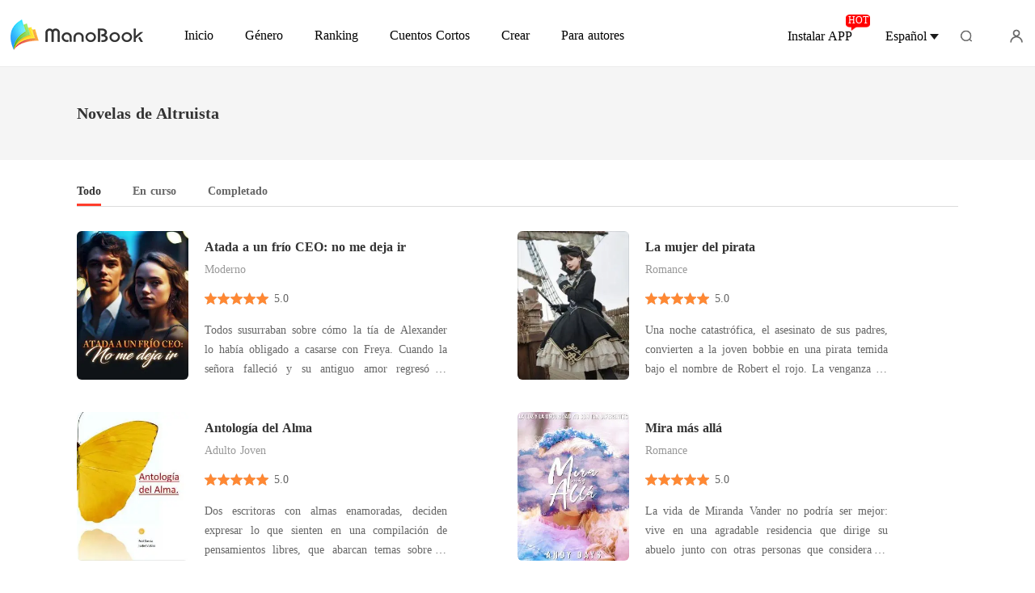

--- FILE ---
content_type: text/html; charset=utf-8
request_url: https://m.manobook.com/tags/Altruista-493375
body_size: 35083
content:
<!doctype html>
<html data-n-head-ssr lang="es" dir="ltr" data-n-head="%7B%22lang%22:%7B%22ssr%22:%22es%22%7D,%22dir%22:%7B%22ssr%22:%22ltr%22%7D%7D">
<head >
    <meta http-equiv="Expires" content="0"/>
    <meta http-equiv="Pragma" content="no-cache"/>
    <meta http-equiv="Cache-control" content="no-cache"/>
    <meta http-equiv="Cache" content="no-cache"/>
    <title>Altruista Novelas para Leer en Línea - Descarga Gratuita en ManoBook</title><meta  charset="utf-8"/><meta  name="viewport" content="width=device-width, initial-scale=1.0, maximum-scale=1.0, minimum-scale=1.0, user-scalable=no"/><meta  name="keywords" content="Altruista novelas, lectura en línea, rankings, descargas gratuitas, ManoBook, romance, vampiros, asesinos, gxg, lugar de trabajo, leyendas, delitos, familia, matriarquía, vida moderna, secuestros"/><meta  name="description" content="Descubre y descarga gratis las mejores novelas de Altruista en ManoBook. Explora una selección de obras de alta calidad que cubren temas como el romance, los vampiros, los asesinos, la auto sacrificio, gxg, el lugar de trabajo, leyendas, delitos, la familia, la matriarquía, la vida moderna, los secuestros y mucho más."/><link  rel="icon" type="image/x-icon" href="/favicon.ico"><link  rel="stylesheet" href="/swiper/swiper.min.css" defer><script  src="/sensorsdata.min.1.26.11.js" type="text/javascript" charset="utf-8" defer></script><script  src="/swiper/swiper-bundle.min.js" type="text/javascript" charset="utf-8" defer></script><script  src="/swiper/vue-awesome-swiper.js" type="text/javascript" charset="utf-8" defer></script><script  data-hid="gtm-script">if(!window._gtm_init){window._gtm_init=1;(function(w,n,d,m,e,p){w[d]=(w[d]==1||n[d]=='yes'||n[d]==1||n[m]==1||(w[e]&&w[e][p]&&w[e][p]()))?1:0})(window,navigator,'doNotTrack','msDoNotTrack','external','msTrackingProtectionEnabled');(function(w,d,s,l,x,y){w[x]={};w._gtm_inject=function(i){if(w.doNotTrack||w[x][i])return;w[x][i]=1;w[l]=w[l]||[];w[l].push({'gtm.start':new Date().getTime(),event:'gtm.js'});var f=d.getElementsByTagName(s)[0],j=d.createElement(s);j.async=true;j.src='https://www.googletagmanager.com/gtm.js?id='+i;f.parentNode.insertBefore(j,f);}})(window,document,'script','dataLayer','_gtm_ids','_gtm_inject')}</script><script  data-hid="google-tag-manager">!function(e,t,a,n,g){e[n]=e[n]||[],e[n].push({"gtm.start":(new Date).getTime(),event:"gtm.js"});var m=t.getElementsByTagName(a)[0],r=t.createElement(a);r.async=!0,r.src="https://www.googletagmanager.com/gtm.js?id=GTM-PWDLNZK",m.parentNode.insertBefore(r,m)}(window,document,"script","dataLayer")</script><script  data-hid="google-tag-manager-ldjson" type="application/ld+json">{"@context":"https://schema.org","@type":"WebSite","url":"https://m.manobook.com","potentialAction":[{"@type":"SearchAction","target":"https://m.manobook.com/searchHistory?keyword={search_term_string}","query-input":"required name=search_term_string"}]}</script><script  data-hid="google-tag-appinfo-ldjson" type="application/ld+json">{"@context":"https://schema.org","@type":"SoftwareApplication","name":"ManoBook","applicationCategory":"EntertainmentApplication","aggregateRating":{"@type":"AggregateRating","ratingValue":4.5,"ratingCount":142503},"offers":{"@type":"Offer","price":0}}</script><script  data-hid="ldjson-schema" type="application/ld+json">{"@context":"https://schema.org","@type":"ItemList","itemListElement":[{"@type":["ListItem","Book"],"position":1,"name":"Atada a un frío CEO: no me deja ir","image":"https://cos-spres.cdreader.com/site-375(new)/0/21503/coverorgin.jpg?v=84eb6326f9a6341809882ff6a7fa64ef","author":{"@type":"Person","name":"kujiang"},"description":"Todos susurraban sobre cómo la tía de Alexander lo había obligado a casarse con Freya. Cuando la señora falleció y su antiguo amor regresó al pueblo, la gente observaba atentamente, con la esperanza de que él dejara a su esposa. \n\r\nFreya se encogió de hombros. \"La verdad, estoy ansiosa por que llegu","url":"https://m.manobook.com/bookDetail/21503375/Moderno/Atada-a-un-frío-CEO-no-me-deja-ir"},{"@type":["ListItem","Book"],"position":2,"name":"La mujer del pirata","image":"https://cos-spres.cdreader.com/site-375(new)/0/2733/coverorgin.jpg?v=afa357da5316a10376642503068b6a77","author":{"@type":"Person","name":"Teomary"},"description":"Una noche catastrófica, el asesinato de sus padres, convierten a la joven bobbie en una pirata temida bajo el nombre de Robert el rojo. La venganza La corroe cuando de pronto un día tomo como prisionero a Logan...","url":"https://m.manobook.com/bookDetail/2733375/Romance/La-mujer-del-pirata"},{"@type":["ListItem","Book"],"position":3,"name":"Antología del Alma","image":"https://cos-spres.cdreader.com/site-375(new)/0/3009/coverorgin.jpg?v=5e053c153e60fefeafe40d3c5eac0f9f","author":{"@type":"Person","name":"Issa Castle"},"description":"Dos escritoras con almas enamoradas, deciden expresar lo que sienten en una compilación de pensamientos libres, que abarcan temas sobre el amor, desamor y cuentos cortos.","url":"https://m.manobook.com/bookDetail/3009375/Adulto-Joven/Antología-del-Alma"},{"@type":["ListItem","Book"],"position":4,"name":"Mira más allá","image":"https://cos-spres.cdreader.com/site-375(new)/0/3305/coverorgin.jpg?v=2942d310370ec0b971c046dce4cda54e","author":{"@type":"Person","name":"Andy Díaz"},"description":"La vida de Miranda Vander no podría ser mejor: vive en una agradable residencia que dirige su abuelo junto con otras personas que considera su familia, tiene amigos grandiosos, está rodeada de naturaleza y es feliz con lo que tiene. Su cotidianidad se revuelve cuando una nueva familia se muda con el","url":"https://m.manobook.com/bookDetail/3305375/Romance/Mira-más-allá"},{"@type":["ListItem","Book"],"position":5,"name":"Todo es un arreglo del destino","image":"https://cos-spres.cdreader.com/site-375(new)/0/7703/coverorgin.jpg?v=328e01d7b7cfe5d0a054043dca462828","author":{"@type":"Person","name":"LALO CANIZALES"},"description":"Desde que fue adoptada por la familia Newell, Sheila ha sido atormentada por su hermana y su madre adoptiva, quienes la trataron como una esclava miserable. Estando corta de dinero, Sheila acordó vender su virginidad a un viejo libertino repugnante a cambio de cheque para cubrir los gastos médicos d","url":"https://m.manobook.com/bookDetail/7703375/Romance/Todo-es-un-arreglo-del-destino"},{"@type":["ListItem","Book"],"position":6,"name":"Renacimiento: dejar ir el amor y el odio","image":"https://cos-spres.cdreader.com/site-375(new)/0/20608/coverorgin.jpg?v=6ce8febdfe70d00499d48b27217df4c4","author":{"@type":"Person","name":"Rabbit"},"description":"La unión matrimonial entre Joslyn Palmer y Kade Lloyd comenzó como una alianza entre dos influyentes familias de la élite empresarial, pero también escondía el amor profundo y unilateral de ella. Hace cinco años, Josyln estaba convencida de que Kade había perdido su función sexual tras un accidente","url":"https://m.manobook.com/bookDetail/20608375/Romance/Renacimiento-dejar-ir-el-amor-y-el-odio"}]}</script><link rel="stylesheet" href="/_cd/css/b74b808.css"><link rel="stylesheet" href="/_cd/css/b2d5c14.css"><link rel="stylesheet" href="/_cd/css/dec8705.css"><link rel="stylesheet" href="/_cd/css/310bfb7.css"><link rel="stylesheet" href="/_cd/css/65dc75f.css"><link rel="stylesheet" href="/_cd/css/897f292.css"><link rel="stylesheet" href="/_cd/css/cad04b9.css"><link rel="stylesheet" href="/_cd/css/890996f.css"><link rel="stylesheet" href="/_cd/css/08b04fb.css"><link rel="stylesheet" href="/_cd/css/07d574c.css"><link rel="stylesheet" href="/_cd/css/aef6c51.css"><link rel="stylesheet" href="/_cd/css/1fb12a3.css"><link rel="stylesheet" href="/_cd/css/7d29a70.css">
    <meta name="p:domain_verify" content="bddbabbe37ebf7eeddc05e449033573a"/>
    <script>var g_environment={ASPNETCORE_ENVIRONMENT:"pro",langenv:"sp"};!function(e){var o;if("function"==typeof define&&define.amd&&(define(e),o=!0),"object"==typeof exports&&(module.exports=e(),o=!0),!o){var n=window.Cookies,i=window.Cookies=e();i.noConflict=function(){return window.Cookies=n,i}}}((function(){function e(){for(var e=0,o={};e<arguments.length;e++){var n=arguments[e];for(var i in n)o[i]=n[i]}return o}function o(e){return e.replace(/(%[0-9A-Z]{2})+/g,decodeURIComponent)}return function n(i){function t(){}function r(o,n,r){if("undefined"!=typeof document){"number"==typeof(r=e({path:"/"},t.defaults,r)).expires&&(r.expires=new Date(1*new Date+864e5*r.expires)),r.expires=r.expires?r.expires.toUTCString():"";try{var c=JSON.stringify(n);/^[\{\[]/.test(c)&&(n=c)}catch(e){}n=i.write?i.write(n,o):encodeURIComponent(String(n)).replace(/%(23|24|26|2B|3A|3C|3E|3D|2F|3F|40|5B|5D|5E|60|7B|7D|7C)/g,decodeURIComponent),o=encodeURIComponent(String(o)).replace(/%(23|24|26|2B|5E|60|7C)/g,decodeURIComponent).replace(/[\(\)]/g,escape);var a="";for(var s in r)r[s]&&(a+="; "+s,!0!==r[s]&&(a+="="+r[s].split(";")[0]));return document.cookie=o+"="+n+a}}function c(e,n){if("undefined"!=typeof document){for(var t={},r=document.cookie?document.cookie.split("; "):[],c=0;c<r.length;c++){var a=r[c].split("="),s=a.slice(1).join("=");n||'"'!==s.charAt(0)||(s=s.slice(1,-1));try{var m=o(a[0]);if(s=(i.read||i)(s,m)||o(s),n)try{s=JSON.parse(s)}catch(e){}if(t[m]=s,e===m)break}catch(e){}}return e?t[e]:t}}return t.set=r,t.get=function(e){return c(e,!1)},t.getJSON=function(e){return c(e,!0)},t.remove=function(o,n){r(o,"",e(n,{expires:-1}))},t.defaults={},t.withConverter=n,t}((function(){}))})),Cookies.set("env",g_environment.ASPNETCORE_ENVIRONMENT),Cookies.set("lang",g_environment.langenv);var LANG=g_environment.langenv,ENV=g_environment.ASPNETCORE_ENVIRONMENT,ua="",ipad="",isIphone="",isAndroid="",isMobile="",hostList={ft:{pc:"www.cdreader.com",h5:"mob.cdreader.com"},en:{pc:"www.moboreader.com",h5:"m.moboreader.com"},sp:{pc:"www.manobook.com",h5:"m.manobook.com"},pt:{pc:"www.lera.mobi",h5:"m.lera.mobi"},fr:{pc:"www.kifflire.com",h5:"m.kifflire.com"},ru:{pc:"www.litradnovie.com",h5:"m.litradnovie.com"},jp:{pc:"www.soukainovel.com",h5:"m.soukainovel.com"},id:{pc:"www.bakisah.com",h5:"m.bakisah.com"},th:{pc:"www.meghabook.com",h5:"m.meghabook.com"}};try{if(isIphone=!(ipad=(ua=navigator.userAgent).match(/(iPad).*OS\s([\d_]+)/))&&ua.match(/(iPhone\sOS)\s([\d_]+)/),isAndroid=ua.match(/(Android)\s+([\d.]+)/),isMobile=isIphone||isAndroid,"micromessenger"==window.navigator.userAgent.toLowerCase().match(/MicroMessenger/i)){var system={win:!1,mac:!1},p=navigator.platform;system.win=0==p.indexOf("Win"),system.mac=0==p.indexOf("Mac"),isMobile=!system.win&&!system.mac}if(!isMobile){var url=window.location.href,isReplace=!1;(ENV.includes("dev")||ENV.includes("test")||ENV.includes("stage"))&&(window.location.href.includes("officialwebsitec1mobile")&&(isReplace=!0),url=window.location.href.replace("officialwebsitec1mobile","officialwebsitec1pc")),"pro"===ENV&&(window.location.href.includes(hostList[LANG].h5)&&(isReplace=!0),url=window.location.href.replace(hostList[LANG].h5,hostList[LANG].pc)),-1===window.location.host.indexOf("192.168")&&isReplace?window.location.href=url:console.log("url",url)}}catch(e){console.error(e)}var time=null;function setRem(){try{let e=document.documentElement.clientWidth||document.body.clientWidth,o=10;(document.location.pathname.indexOf("pay")>-1||document.location.pathname.indexOf("thirdPay")>-1)&&e>750&&(e=750),document.getElementsByTagName("html")[0].style.fontSize=e/o+"px"}catch(e){}}setRem(),window.onresize=function(){window&&(setRem(),clearTimeout(time),time=setTimeout(()=>{setRem()},1e3))},document.addEventListener("gesturestart",(function(e){e.preventDefault()}))</script>
</head>
<body >
<noscript  data-hid="gtm-noscript" data-pbody="true"></noscript><div data-server-rendered="true" id="__cd"><!----><div id="__layout"><div max="3" data-v-20be84f8><div class="header inner-header" data-v-bc5f84e6 data-v-20be84f8><div class="header-top" data-v-bc5f84e6><div class="menu" data-v-bc5f84e6></div> <a href="/" title="ManoBook" data-v-bc5f84e6><div class="logo van-image" data-v-bc5f84e6><img src="/_cd/img/bookDetail-logo.ea50352.png" alt="ManoBook" class="van-image__img"><div class="van-image__loading"><i class="van-icon van-icon-photo van-image__loading-icon"><!----></i></div></div></a> <div class="head van-image van-image--round" data-v-bc5f84e6><img src="/_cd/img/head.e650802.jpg" alt="Login to ManoBook" class="van-image__img"></div> <div class="download" data-v-bc5f84e6><div class="flex" data-v-15de7939 data-v-bc5f84e6><!----> <div id="copyBtn" data-clipboard-text="" class="downloadIcon black" data-v-15de7939></div> <!----></div></div></div> <!----> <div class="toTop" style="display:none;" data-v-8ea05fce data-v-bc5f84e6 data-v-bc5f84e6><img src="[data-uri]" class="topIcon" data-v-8ea05fce> <p class="text" data-v-8ea05fce>TOP</p></div> <div class="bookDetail-user" data-v-02edad16 data-v-bc5f84e6><div class="van-overlay" style="display:none;" data-v-02edad16 data-v-02edad16></div> <div class="user-box" data-v-02edad16><div class="top flex-ac-js" data-v-02edad16><span class="van-ellipsis name" data-v-02edad16></span> <div class="right flex-ac" data-v-02edad16><img alt="icon" src="[data-uri]" class="icon" data-v-02edad16> <span data-v-02edad16>0</span></div></div> <div class="item flex-ac-js" data-v-02edad16><div class="left flex-ac" data-v-02edad16><img alt="icon" src="[data-uri]" class="icon" data-v-02edad16> <span data-v-02edad16>Recargar</span></div> <img alt="rightIcon" src="[data-uri]" class="rightIcon" data-v-02edad16></div> <div class="item flex-ac-js" data-v-02edad16><div class="left flex-ac" data-v-02edad16><img alt="icon" src="[data-uri]" class="icon" data-v-02edad16> <span data-v-02edad16>Historia</span></div> <img alt="rightIcon" src="[data-uri]" class="rightIcon" data-v-02edad16></div> <div class="item flex-ac-js" data-v-02edad16><div class="left flex-ac" data-v-02edad16><img alt="icon" src="[data-uri]" class="icon" data-v-02edad16> <span data-v-02edad16>Salir</span></div> <img alt="rightIcon" src="[data-uri]" class="rightIcon" data-v-02edad16></div> <div class="item flex-ac-js" data-v-02edad16><div class="left flex-ac" data-v-02edad16><img alt="icon" src="[data-uri]" class="icon" data-v-02edad16> <span data-v-02edad16>Instalar APP</span></div> <img alt="rightIcon" src="[data-uri]" class="rightIcon" data-v-02edad16></div> <div class="h50" data-v-02edad16></div></div></div> <div data-fetch-key="data-v-a1aaec02:0" data-v-a1aaec02 data-v-bc5f84e6><!----> <div class="list" data-v-a1aaec02><div class="pd-y-28" data-v-a1aaec02><a href="/" title="Inicio" class="item" data-v-a1aaec02><p data-v-a1aaec02>Inicio</p></a> <a href="/Books/Mujeres/Moderno" title="Género" class="item" data-v-a1aaec02><p data-v-a1aaec02>Género</p></a> <ul class="sub-menu" data-v-a1aaec02><li data-v-a1aaec02><a href="/Books/Mujeres/Moderno" title="Moderno" data-v-a1aaec02>
            Moderno
          </a></li><li data-v-a1aaec02><a href="/Books/Mujeres/Hombre-Lobo" title="Hombre Lobo" data-v-a1aaec02>
            Hombre Lobo
          </a></li><li data-v-a1aaec02><a href="/Books/Mujeres/Cuentos" title="Cuentos" data-v-a1aaec02>
            Cuentos
          </a></li><li data-v-a1aaec02><a href="/Books/Mujeres/Romance" title="Romance" data-v-a1aaec02>
            Romance
          </a></li><li data-v-a1aaec02><a href="/Books/Mujeres/Urban-romance" title="Urban romance" data-v-a1aaec02>
            Urban romance
          </a></li></ul> <a href="/ranking/M%C3%A1s-Vendidos" title="Ranking" class="item" data-v-a1aaec02><p data-v-a1aaec02>Ranking</p></a> <a href="/best-short-stories" title="Cuentos Cortos" class="item" data-v-a1aaec02><p data-v-a1aaec02>Cuentos Cortos</p></a></div></div></div> <div class="openApp flex-ac-js" data-v-4d9c3768 data-v-bc5f84e6><div class="left-box flex-ac" data-v-4d9c3768><img src="[data-uri]" alt="closeIcon" class="closeIcon" data-v-4d9c3768> <div class="info flex-ac" data-v-4d9c3768><img src="[data-uri]" alt="logo" class="logo" data-v-4d9c3768> <p data-v-4d9c3768>Obtenga su bonus en la App</p></div></div> <div id="copyBtn" data-clipboard-text="" class="right-box touch" data-v-4d9c3768>
    Abrir
  </div></div></div> <div class="tags_name" data-v-20be84f8><div class="t_page_title" data-v-20be84f8><h1 class="tag_h1 tag_nameTitle van-ellipsis" data-v-20be84f8>
        Novelas de Altruista
      </h1></div> <div class="tags_content" data-v-20be84f8><div role="feed" class="van-list" data-v-20be84f8> <div class="tags_li" data-v-20be84f8><div langTxt="[object Object]" class="newBookItemV2 new-book-item type_1 bookItem_0" data-v-20be84f8><a href="/bookDetail/21503375/Moderno/Atada-a-un-fr%C3%ADo-CEO-no-me-deja-ir" class="item-left-box"><!----> <div class="bookImage book-image van-image" data-v-73761e3b><img src="https://cos-spres.cdreader.com/site-375(new)/0/21503/coverorgin.jpg?v=84eb6326f9a6341809882ff6a7fa64ef&amp;imageMogr2/format/webp" alt="Atada a un frío CEO: no me deja ir" class="van-image__img"><div class="van-image__loading"><i class="van-icon van-icon-photo van-image__loading-icon"><!----></i></div></div></a> <div class="right-box van-multi-ellipsis--l2"><a href="/bookDetail/21503375/Moderno/Atada-a-un-fr%C3%ADo-CEO-no-me-deja-ir" class="flex"><h3 class="title van-multi-ellipsis--l2">Atada a un frío CEO: no me deja ir</h3></a> <div class="flex-ac"><a href="/author/kujiang" class="flex-ac"><div class="tag_autor van-ellipsis">kujiang</div></a> <span class="line"></span> <a href="/bookDetail/21503375/Moderno/Atada-a-un-fr%C3%ADo-CEO-no-me-deja-ir" class="flex-ac"><span class="right-icon-1"></span> <span class="tag_autor">37.2k</span></a> <span class="line"></span> <a href="/bookDetail/21503375/Moderno/Atada-a-un-fr%C3%ADo-CEO-no-me-deja-ir" class="flex-ac"><span class="right-icon-2"></span> <span class="tag_autor">180</span></a></div> <a href="/bookDetail/21503375/Moderno/Atada-a-un-fr%C3%ADo-CEO-no-me-deja-ir" class="desc van-multi-ellipsis--l2">Todos susurraban sobre cómo la tía de Alexander lo había obligado a casarse con Freya. Cuando la señora falleció y su antiguo amor regresó al pueblo, la gente observaba atentamente, con la esperanza de que él dejara a su esposa. 

Freya se encogió de hombros. "La verdad, estoy ansiosa por que llegu</a> <div class="flex-ac tag-box"><span class="tag_type category">Moderno</span> <!----> <a href="/tags/Doctor-428375" class="tag_type">Doctor</a><a href="/tags/Altruista-493375" aria-current="page" class="tag_type nuxt-link-exact-active nuxt-link-active">Altruista</a><a href="/tags/Dram%C3%A1tico-500403" class="tag_type">Dramático</a><a href="/tags/Moderno-500688" class="tag_type">Moderno</a><a href="/tags/Enfoque-de-mujer-501038" class="tag_type">Enfoque de mujer</a></div> <!----> <div class="read-now">
        Leer ahora
      </div> <!----> <!----> <!----></div></div></div><div class="tags_li" data-v-20be84f8><div langTxt="[object Object]" class="newBookItemV2 new-book-item type_1 bookItem_1" data-v-20be84f8><a href="/bookDetail/2733375/Romance/La-mujer-del-pirata" class="item-left-box"><!----> <div class="bookImage book-image van-image" data-v-73761e3b><img src="https://cos-spres.cdreader.com/site-375(new)/0/2733/coverorgin.jpg?v=afa357da5316a10376642503068b6a77&amp;imageMogr2/format/webp" alt="La mujer del pirata" class="van-image__img"><div class="van-image__loading"><i class="van-icon van-icon-photo van-image__loading-icon"><!----></i></div></div></a> <div class="right-box van-multi-ellipsis--l2"><a href="/bookDetail/2733375/Romance/La-mujer-del-pirata" class="flex"><h3 class="title van-multi-ellipsis--l2">La mujer del pirata</h3></a> <div class="flex-ac"><a href="/author/Teomary" class="flex-ac"><div class="tag_autor van-ellipsis">Teomary</div></a> <span class="line"></span> <a href="/bookDetail/2733375/Romance/La-mujer-del-pirata" class="flex-ac"><span class="right-icon-1"></span> <span class="tag_autor">76k</span></a> <span class="line"></span> <a href="/bookDetail/2733375/Romance/La-mujer-del-pirata" class="flex-ac"><span class="right-icon-2"></span> <span class="tag_autor">91</span></a></div> <a href="/bookDetail/2733375/Romance/La-mujer-del-pirata" class="desc van-multi-ellipsis--l2">Una noche catastrófica, el asesinato de sus padres, convierten a la joven bobbie en una pirata temida bajo el nombre de Robert el rojo. La venganza La corroe cuando de pronto un día tomo como prisionero a Logan...</a> <div class="flex-ac tag-box"><span class="tag_type category">Romance</span> <!----> <a href="/tags/Misterio-316375" class="tag_type">Misterio</a><a href="/tags/Adolescente-318375" class="tag_type">Adolescente</a><a href="/tags/Altruista-493375" aria-current="page" class="tag_type nuxt-link-exact-active nuxt-link-active">Altruista</a><a href="/tags/Dominante-496375" class="tag_type">Dominante</a></div> <!----> <div class="read-now">
        Leer ahora
      </div> <!----> <!----> <!----></div></div></div><div class="tags_li" data-v-20be84f8><div langTxt="[object Object]" class="newBookItemV2 new-book-item type_1 bookItem_2" data-v-20be84f8><a href="/bookDetail/3009375/Adulto-Joven/Antolog%C3%ADa-del-Alma" class="item-left-box"><!----> <div class="bookImage book-image van-image" data-v-73761e3b><img src="https://cos-spres.cdreader.com/site-375(new)/0/3009/coverorgin.jpg?v=5e053c153e60fefeafe40d3c5eac0f9f&amp;imageMogr2/format/webp" alt="Antología del Alma" class="van-image__img"><div class="van-image__loading"><i class="van-icon van-icon-photo van-image__loading-icon"><!----></i></div></div></a> <div class="right-box van-multi-ellipsis--l2"><a href="/bookDetail/3009375/Adulto-Joven/Antolog%C3%ADa-del-Alma" class="flex"><h3 class="title van-multi-ellipsis--l2">Antología del Alma</h3></a> <div class="flex-ac"><a href="/author/Issa-Castle" class="flex-ac"><div class="tag_autor van-ellipsis">Issa Castle</div></a> <span class="line"></span> <a href="/bookDetail/3009375/Adulto-Joven/Antolog%C3%ADa-del-Alma" class="flex-ac"><span class="right-icon-1"></span> <span class="tag_autor">1.1k</span></a> <span class="line"></span> <a href="/bookDetail/3009375/Adulto-Joven/Antolog%C3%ADa-del-Alma" class="flex-ac"><span class="right-icon-2"></span> <span class="tag_autor">12</span></a></div> <a href="/bookDetail/3009375/Adulto-Joven/Antolog%C3%ADa-del-Alma" class="desc van-multi-ellipsis--l2">Dos escritoras con almas enamoradas, deciden expresar lo que sienten en una compilación de pensamientos libres, que abarcan temas sobre el amor, desamor y cuentos cortos.</a> <div class="flex-ac tag-box"><span class="tag_type category">Adulto Joven</span> <!----> <a href="/tags/Familia-308375" class="tag_type">Familia</a><a href="/tags/Altruista-493375" aria-current="page" class="tag_type nuxt-link-exact-active nuxt-link-active">Altruista</a></div> <!----> <div class="read-now">
        Leer ahora
      </div> <!----> <!----> <!----></div></div></div><div class="tags_li" data-v-20be84f8><div langTxt="[object Object]" class="newBookItemV2 new-book-item type_1 bookItem_3" data-v-20be84f8><a href="/bookDetail/3305375/Romance/Mira-m%C3%A1s-all%C3%A1" class="item-left-box"><!----> <div class="bookImage book-image van-image" data-v-73761e3b><img src="https://cos-spres.cdreader.com/site-375(new)/0/3305/coverorgin.jpg?v=2942d310370ec0b971c046dce4cda54e&amp;imageMogr2/format/webp" alt="Mira más allá" class="van-image__img"><div class="van-image__loading"><i class="van-icon van-icon-photo van-image__loading-icon"><!----></i></div></div></a> <div class="right-box van-multi-ellipsis--l2"><a href="/bookDetail/3305375/Romance/Mira-m%C3%A1s-all%C3%A1" class="flex"><h3 class="title van-multi-ellipsis--l2">Mira más allá</h3></a> <div class="flex-ac"><a href="/author/Andy-D%C3%ADaz" class="flex-ac"><div class="tag_autor van-ellipsis">Andy Díaz</div></a> <span class="line"></span> <a href="/bookDetail/3305375/Romance/Mira-m%C3%A1s-all%C3%A1" class="flex-ac"><span class="right-icon-1"></span> <span class="tag_autor">38k</span></a> <span class="line"></span> <a href="/bookDetail/3305375/Romance/Mira-m%C3%A1s-all%C3%A1" class="flex-ac"><span class="right-icon-2"></span> <span class="tag_autor">36</span></a></div> <a href="/bookDetail/3305375/Romance/Mira-m%C3%A1s-all%C3%A1" class="desc van-multi-ellipsis--l2">La vida de Miranda Vander no podría ser mejor: vive en una agradable residencia que dirige su abuelo junto con otras personas que considera su familia, tiene amigos grandiosos, está rodeada de naturaleza y es feliz con lo que tiene. Su cotidianidad se revuelve cuando una nueva familia se muda con el</a> <div class="flex-ac tag-box"><span class="tag_type category">Romance</span> <!----> <a href="/tags/Familia-308375" class="tag_type">Familia</a><a href="/tags/Adolescente-318375" class="tag_type">Adolescente</a><a href="/tags/Odio-amor-348375" class="tag_type">Odio-amor</a><a href="/tags/Familia-complicada-357375" class="tag_type">Familia complicada</a><a href="/tags/Encantadora-491375" class="tag_type">Encantadora</a><a href="/tags/Altruista-493375" aria-current="page" class="tag_type nuxt-link-exact-active nuxt-link-active">Altruista</a></div> <!----> <div class="read-now">
        Leer ahora
      </div> <!----> <!----> <!----></div></div></div><div class="tags_li" data-v-20be84f8><div langTxt="[object Object]" class="newBookItemV2 new-book-item type_1 bookItem_4" data-v-20be84f8><a href="/bookDetail/7703375/Romance/Todo-es-un-arreglo-del-destino" class="item-left-box"><!----> <div class="bookImage book-image van-image" data-v-73761e3b><img src="https://cos-spres.cdreader.com/site-375(new)/0/7703/coverorgin.jpg?v=328e01d7b7cfe5d0a054043dca462828&amp;imageMogr2/format/webp" alt="Todo es un arreglo del destino" class="van-image__img"><div class="van-image__loading"><i class="van-icon van-icon-photo van-image__loading-icon"><!----></i></div></div></a> <div class="right-box van-multi-ellipsis--l2"><a href="/bookDetail/7703375/Romance/Todo-es-un-arreglo-del-destino" class="flex"><h3 class="title van-multi-ellipsis--l2">Todo es un arreglo del destino</h3></a> <div class="flex-ac"><a href="/author/LALO-CANIZALES" class="flex-ac"><div class="tag_autor van-ellipsis">LALO CANIZALES</div></a> <span class="line"></span> <a href="/bookDetail/7703375/Romance/Todo-es-un-arreglo-del-destino" class="flex-ac"><span class="right-icon-1"></span> <span class="tag_autor">2.2M</span></a> <span class="line"></span> <a href="/bookDetail/7703375/Romance/Todo-es-un-arreglo-del-destino" class="flex-ac"><span class="right-icon-2"></span> <span class="tag_autor">445</span></a></div> <a href="/bookDetail/7703375/Romance/Todo-es-un-arreglo-del-destino" class="desc van-multi-ellipsis--l2">Desde que fue adoptada por la familia Newell, Sheila ha sido atormentada por su hermana y su madre adoptiva, quienes la trataron como una esclava miserable. Estando corta de dinero, Sheila acordó vender su virginidad a un viejo libertino repugnante a cambio de cheque para cubrir los gastos médicos d</a> <div class="flex-ac tag-box"><span class="tag_type category">Romance</span> <!----> <a href="/tags/Lujuria-313375" class="tag_type">Lujuria</a><a href="/tags/Relaci%C3%B3n-secreta-373375" class="tag_type">Relación secreta</a><a href="/tags/S%C3%ADndrome-de-Estocolmo-385375" class="tag_type">Síndrome de Estocolmo</a><a href="/tags/CEO-419375" class="tag_type">CEO</a><a href="/tags/Altruista-493375" aria-current="page" class="tag_type nuxt-link-exact-active nuxt-link-active">Altruista</a><a href="/tags/1V1-500417" class="tag_type">1V1</a></div> <!----> <div class="read-now">
        Leer ahora
      </div> <!----> <!----> <!----></div></div></div><div class="tags_li" data-v-20be84f8><div langTxt="[object Object]" class="newBookItemV2 new-book-item type_1 bookItem_5" data-v-20be84f8><a href="/bookDetail/20608375/Romance/Renacimiento-dejar-ir-el-amor-y-el-odio" class="item-left-box"><!----> <div class="bookImage book-image van-image" data-v-73761e3b><img src="https://cos-spres.cdreader.com/site-375(new)/0/20608/coverorgin.jpg?v=6ce8febdfe70d00499d48b27217df4c4&amp;imageMogr2/format/webp" alt="Renacimiento: dejar ir el amor y el odio" class="van-image__img"><div class="van-image__loading"><i class="van-icon van-icon-photo van-image__loading-icon"><!----></i></div></div></a> <div class="right-box van-multi-ellipsis--l2"><a href="/bookDetail/20608375/Romance/Renacimiento-dejar-ir-el-amor-y-el-odio" class="flex"><h3 class="title van-multi-ellipsis--l2">Renacimiento: dejar ir el amor y el odio</h3></a> <div class="flex-ac"><a href="/author/Rabbit" class="flex-ac"><div class="tag_autor van-ellipsis">Rabbit</div></a> <span class="line"></span> <a href="/bookDetail/20608375/Romance/Renacimiento-dejar-ir-el-amor-y-el-odio" class="flex-ac"><span class="right-icon-1"></span> <span class="tag_autor">31</span></a> <span class="line"></span> <a href="/bookDetail/20608375/Romance/Renacimiento-dejar-ir-el-amor-y-el-odio" class="flex-ac"><span class="right-icon-2"></span> <span class="tag_autor">31</span></a></div> <a href="/bookDetail/20608375/Romance/Renacimiento-dejar-ir-el-amor-y-el-odio" class="desc van-multi-ellipsis--l2">La unión matrimonial entre Joslyn Palmer y Kade Lloyd comenzó como una alianza entre dos influyentes familias de la élite empresarial, pero también escondía el amor profundo y unilateral de ella. Hace cinco años, Josyln estaba convencida de que Kade había perdido su función sexual tras un accidente </a> <div class="flex-ac tag-box"><span class="tag_type category">Romance</span> <!----> <a href="/tags/Desarrollo-de-personaje-367375" class="tag_type">Desarrollo de personaje</a><a href="/tags/Altruista-493375" aria-current="page" class="tag_type nuxt-link-exact-active nuxt-link-active">Altruista</a><a href="/tags/Altruista-500612" class="tag_type">Altruista</a><a href="/tags/Altruista-500707" class="tag_type">Altruista</a><a href="/tags/Desarrollo-de-personaje-500798" class="tag_type">Desarrollo de personaje</a></div> <!----> <div class="read-now">
        Leer ahora
      </div> <!----> <!----> <!----></div></div></div><div class="van-list__placeholder"></div></div></div></div> <div style="display:none;" data-v-3c1818f6 data-v-20be84f8><div class="van-overlay" data-v-3c1818f6></div> <div class="van-dialog" data-v-3c1818f6><div class="modal-box" data-v-3c1818f6><span class="modal-close" data-v-3c1818f6></span> <div class="content-box" data-v-3c1818f6><div class="page-title-box" data-v-3c1818f6><h2 class="p-title van-multi-ellipsis--l2" data-v-3c1818f6>Lista de etiquetas populares</h2></div> <div class="genre-box" data-v-3c1818f6><div class="woman-box" data-v-3c1818f6><div class="header" data-v-3c1818f6><img src="/_cd/img/tag_1.8fd52ea.png" alt="icon" data-v-3c1818f6> <h3 class="label" data-v-3c1818f6>Tema</h3></div> <div class="tag-box" data-v-3c1818f6><a href="/tags/Paranormal-305375" class="tag-item" data-v-3c1818f6>
                Paranormal
              </a><a href="/tags/Leyenda-306375" class="tag-item" data-v-3c1818f6>
                Leyenda
              </a><a href="/tags/Crimen-307375" class="tag-item" data-v-3c1818f6>
                Crimen
              </a><a href="/tags/Familia-308375" class="tag-item" data-v-3c1818f6>
                Familia
              </a><a href="/tags/Juego-de-roles-309375" class="tag-item" data-v-3c1818f6>
                Juego de roles
              </a><a href="/tags/Terror-310375" class="tag-item" data-v-3c1818f6>
                Terror
              </a><a href="/tags/Lujuria-313375" class="tag-item" data-v-3c1818f6>
                Lujuria
              </a><a href="/tags/Er%C3%B3tica-314375" class="tag-item" data-v-3c1818f6>
                Erótica
              </a><a href="/tags/Mito-315375" class="tag-item" data-v-3c1818f6>
                Mito
              </a><a href="/tags/Misterio-316375" class="tag-item" data-v-3c1818f6>
                Misterio
              </a><a href="/tags/Adolescente-318375" class="tag-item" data-v-3c1818f6>
                Adolescente
              </a><a href="/tags/Suspense-320375" class="tag-item" data-v-3c1818f6>
                Suspense
              </a><a href="/tags/Humor-322375" class="tag-item" data-v-3c1818f6>
                Humor
              </a><a href="/tags/Dulce-500401" class="tag-item" data-v-3c1818f6>
                Dulce
              </a><a href="/tags/BE-500402" class="tag-item" data-v-3c1818f6>
                BE
              </a><a href="/tags/Dram%C3%A1tico-500403" class="tag-item" data-v-3c1818f6>
                Dramático
              </a><a href="/tags/Trama-llena-de-altibajos-500411" class="tag-item" data-v-3c1818f6>
                Trama llena de altibajos
              </a><a href="/tags/Magical-500412" class="tag-item" data-v-3c1818f6>
                Magical
              </a><a href="/tags/SM-500413" class="tag-item" data-v-3c1818f6>
                SM
              </a><a href="/tags/LujuriaEr%C3%B3tica-500415" class="tag-item" data-v-3c1818f6>
                Lujuria/Erótica
              </a><a href="/tags/1V1-500417" class="tag-item" data-v-3c1818f6>
                1V1
              </a><a href="/tags/Lujuria-500642" class="tag-item" data-v-3c1818f6>
                Lujuria
              </a><a href="/tags/Er%C3%B3tica-500643" class="tag-item" data-v-3c1818f6>
                Erótica
              </a><a href="/tags/Adolescente-500644" class="tag-item" data-v-3c1818f6>
                Adolescente
              </a><a href="/tags/Lujuria-500737" class="tag-item" data-v-3c1818f6>
                Lujuria
              </a><a href="/tags/Er%C3%B3tica-500738" class="tag-item" data-v-3c1818f6>
                Erótica
              </a><a href="/tags/Adolescente-500739" class="tag-item" data-v-3c1818f6>
                Adolescente
              </a><a href="/tags/Tema-Leyenda-501081" class="tag-item" data-v-3c1818f6>
                Tema-Leyenda
              </a><a href="/tags/Tema-Crimen-501082" class="tag-item" data-v-3c1818f6>
                Tema-Crimen
              </a><a href="/tags/Tema-Familia-501083" class="tag-item" data-v-3c1818f6>
                Tema-Familia
              </a><a href="/tags/Tema-Lujuria-501084" class="tag-item" data-v-3c1818f6>
                Tema-Lujuria
              </a><a href="/tags/Tema-Er%C3%B3tica-501085" class="tag-item" data-v-3c1818f6>
                Tema-Erótica
              </a><a href="/tags/Tema-Mito-501086" class="tag-item" data-v-3c1818f6>
                Tema-Mito
              </a><a href="/tags/Tema-Misterio-501087" class="tag-item" data-v-3c1818f6>
                Tema-Misterio
              </a><a href="/tags/Suspenso-501088" class="tag-item" data-v-3c1818f6>
                Suspenso
              </a><a href="/tags/Romance-501089" class="tag-item" data-v-3c1818f6>
                Romance
              </a></div></div><div class="woman-box" data-v-3c1818f6><div class="header" data-v-3c1818f6><img src="/_cd/img/tag_2.c40ded3.png" alt="icon" data-v-3c1818f6> <h3 class="label" data-v-3c1818f6>Cosmovisión</h3></div> <div class="tag-box" data-v-3c1818f6><a href="/tags/Tribu-325375" class="tag-item" data-v-3c1818f6>
                Tribu
              </a><a href="/tags/Fantas%C3%ADa-328375" class="tag-item" data-v-3c1818f6>
                Fantasía
              </a><a href="/tags/Urbano-500418" class="tag-item" data-v-3c1818f6>
                Urbano
              </a><a href="/tags/Oscuridad-500687" class="tag-item" data-v-3c1818f6>
                Oscuridad
              </a><a href="/tags/Moderno-500688" class="tag-item" data-v-3c1818f6>
                Moderno
              </a><a href="/tags/Distop%C3%ADa-500689" class="tag-item" data-v-3c1818f6>
                Distopía
              </a><a href="/tags/Civilizaci%C3%B3n-perdida-500690" class="tag-item" data-v-3c1818f6>
                Civilización perdida
              </a><a href="/tags/Tiempos-antiguos-500691" class="tag-item" data-v-3c1818f6>
                Tiempos antiguos
              </a><a href="/tags/Edad-Media-500692" class="tag-item" data-v-3c1818f6>
                Edad Media
              </a><a href="/tags/Hermandad-501070" class="tag-item" data-v-3c1818f6>
                Hermandad
              </a><a href="/tags/Mayordomo-501071" class="tag-item" data-v-3c1818f6>
                Mayordomo
              </a><a href="/tags/Trillizo-501072" class="tag-item" data-v-3c1818f6>
                Trillizo
              </a><a href="/tags/Realeza-501073" class="tag-item" data-v-3c1818f6>
                Realeza
              </a></div></div><div class="woman-box" data-v-3c1818f6><div class="header" data-v-3c1818f6><img src="/_cd/img/tag_3.95d6383.png" alt="icon" data-v-3c1818f6> <h3 class="label" data-v-3c1818f6>Trama</h3></div> <div class="tag-box" data-v-3c1818f6><a href="/tags/Amor-secreto-335375" class="tag-item" data-v-3c1818f6>
                Amor secreto
              </a><a href="/tags/Secuestro-336375" class="tag-item" data-v-3c1818f6>
                Secuestro
              </a><a href="/tags/Cazafortunas-337375" class="tag-item" data-v-3c1818f6>
                Cazafortunas
              </a><a href="/tags/Matromonio-arreglado-338375" class="tag-item" data-v-3c1818f6>
                Matromonio arreglado
              </a><a href="/tags/PTSD-339375" class="tag-item" data-v-3c1818f6>
                PTSD
              </a><a href="/tags/Traici%C3%B3n-340375" class="tag-item" data-v-3c1818f6>
                Traición
              </a><a href="/tags/Amor-forzado-341375" class="tag-item" data-v-3c1818f6>
                Amor forzado
              </a><a href="/tags/Clases-sociales-342375" class="tag-item" data-v-3c1818f6>
                Clases sociales
              </a><a href="/tags/Obsesi%C3%B3n-343375" class="tag-item" data-v-3c1818f6>
                Obsesión
              </a><a href="/tags/Cenicienta-344375" class="tag-item" data-v-3c1818f6>
                Cenicienta
              </a><a href="/tags/Primera-experiencia-345375" class="tag-item" data-v-3c1818f6>
                Primera experiencia
              </a><a href="/tags/Primer-amor-346375" class="tag-item" data-v-3c1818f6>
                Primer amor
              </a><a href="/tags/Odio-amor-348375" class="tag-item" data-v-3c1818f6>
                Odio-amor
              </a><a href="/tags/Compromiso-fallido-349375" class="tag-item" data-v-3c1818f6>
                Compromiso fallido
              </a><a href="/tags/Poliandria-351375" class="tag-item" data-v-3c1818f6>
                Poliandria
              </a><a href="/tags/Compartir-cuerpo-352375" class="tag-item" data-v-3c1818f6>
                Compartir cuerpo
              </a><a href="/tags/Desarrollo-marital-354375" class="tag-item" data-v-3c1818f6>
                Desarrollo marital
              </a><a href="/tags/Venganza-355375" class="tag-item" data-v-3c1818f6>
                Venganza
              </a><a href="/tags/Renacimiento-356375" class="tag-item" data-v-3c1818f6>
                Renacimiento
              </a><a href="/tags/Familia-complicada-357375" class="tag-item" data-v-3c1818f6>
                Familia complicada
              </a><a href="/tags/Mafia-endeudada-358375" class="tag-item" data-v-3c1818f6>
                Mafia endeudada
              </a><a href="/tags/Embarazo-359375" class="tag-item" data-v-3c1818f6>
                Embarazo
              </a><a href="/tags/Disfraz-361375" class="tag-item" data-v-3c1818f6>
                Disfraz
              </a><a href="/tags/Desfiguraci%C3%B3n-362375" class="tag-item" data-v-3c1818f6>
                Desfiguración
              </a><a href="/tags/Citas-falsas-364375" class="tag-item" data-v-3c1818f6>
                Citas falsas
              </a><a href="/tags/Tutela-365375" class="tag-item" data-v-3c1818f6>
                Tutela
              </a><a href="/tags/Trabajo-a-tiempo-parcial-366375" class="tag-item" data-v-3c1818f6>
                Trabajo a tiempo parcial
              </a><a href="/tags/Desarrollo-de-personaje-367375" class="tag-item" data-v-3c1818f6>
                Desarrollo de personaje
              </a><a href="/tags/Confinamiento-368375" class="tag-item" data-v-3c1818f6>
                Confinamiento
              </a><a href="/tags/Jerarqu%C3%ADa-369375" class="tag-item" data-v-3c1818f6>
                Jerarquía
              </a><a href="/tags/Amor-fr%C3%ADo-370375" class="tag-item" data-v-3c1818f6>
                Amor frío
              </a><a href="/tags/Divorcio-371375" class="tag-item" data-v-3c1818f6>
                Divorcio
              </a><a href="/tags/Reencuentro-372375" class="tag-item" data-v-3c1818f6>
                Reencuentro
              </a><a href="/tags/Relaci%C3%B3n-secreta-373375" class="tag-item" data-v-3c1818f6>
                Relación secreta
              </a><a href="/tags/Violaci%C3%B3n-375375" class="tag-item" data-v-3c1818f6>
                Violación
              </a><a href="/tags/Vida-arreglada-376375" class="tag-item" data-v-3c1818f6>
                Vida arreglada
              </a><a href="/tags/Rival-de-amor-377375" class="tag-item" data-v-3c1818f6>
                Rival de amor
              </a><a href="/tags/Cambio-de-personalidad-378375" class="tag-item" data-v-3c1818f6>
                Cambio de personalidad
              </a><a href="/tags/Tri%C3%A1ngulo-amoroso-379375" class="tag-item" data-v-3c1818f6>
                Triángulo amoroso
              </a><a href="/tags/Boda-tras-un-corto-noviazgo-380375" class="tag-item" data-v-3c1818f6>
                Boda tras un corto noviazgo
              </a><a href="/tags/Profesor-y-estudiante-381375" class="tag-item" data-v-3c1818f6>
                Profesor y estudiante
              </a><a href="/tags/S%C3%ADndrome-de-Estocolmo-385375" class="tag-item" data-v-3c1818f6>
                Síndrome de Estocolmo
              </a><a href="/tags/Muerte-386375" class="tag-item" data-v-3c1818f6>
                Muerte
              </a><a href="/tags/Cohabitaci%C3%B3n-387375" class="tag-item" data-v-3c1818f6>
                Cohabitación
              </a><a href="/tags/Amor-de-infancia-388375" class="tag-item" data-v-3c1818f6>
                Amor de infancia
              </a><a href="/tags/Fortuna-inesperada-389375" class="tag-item" data-v-3c1818f6>
                Fortuna inesperada
              </a><a href="/tags/Transfiguraci%C3%B3n-390375" class="tag-item" data-v-3c1818f6>
                Transfiguración
              </a><a href="/tags/Citas-en-l%C3%ADnea-391375" class="tag-item" data-v-3c1818f6>
                Citas en línea
              </a><a href="/tags/Malentendido-392375" class="tag-item" data-v-3c1818f6>
                Malentendido
              </a><a href="/tags/Comedia-393375" class="tag-item" data-v-3c1818f6>
                Comedia
              </a><a href="/tags/Trampa-394375" class="tag-item" data-v-3c1818f6>
                Trampa
              </a><a href="/tags/Amor-a-primera-vista-395375" class="tag-item" data-v-3c1818f6>
                Amor a primera vista
              </a><a href="/tags/Complot-397375" class="tag-item" data-v-3c1818f6>
                Complot
              </a><a href="/tags/Identidad-oculta-398375" class="tag-item" data-v-3c1818f6>
                Identidad oculta
              </a><a href="/tags/Bancarrota-399375" class="tag-item" data-v-3c1818f6>
                Bancarrota
              </a><a href="/tags/Seducci%C3%B3n-400375" class="tag-item" data-v-3c1818f6>
                Seducción
              </a><a href="/tags/Barrera-lingu%C3%ADstica-401375" class="tag-item" data-v-3c1818f6>
                Barrera linguística
              </a><a href="/tags/Paternidad-402375" class="tag-item" data-v-3c1818f6>
                Paternidad
              </a><a href="/tags/Amor-a-larga-distancia-403375" class="tag-item" data-v-3c1818f6>
                Amor a larga distancia
              </a><a href="/tags/Maldici%C3%B3n-404375" class="tag-item" data-v-3c1818f6>
                Maldición
              </a><a href="/tags/Matrimonio-por-contrato-500376" class="tag-item" data-v-3c1818f6>
                Matrimonio por contrato
              </a><a href="/tags/Relaci%C3%B3n-de-una-noche-500377" class="tag-item" data-v-3c1818f6>
                Relación de una noche
              </a><a href="/tags/ABO-500378" class="tag-item" data-v-3c1818f6>
                ABO
              </a><a href="/tags/Reci%C3%A9n-adulto-500379" class="tag-item" data-v-3c1818f6>
                Recién adulto
              </a><a href="/tags/Escuela-secundaria-500380" class="tag-item" data-v-3c1818f6>
                Escuela secundaria
              </a><a href="/tags/De-amigos-a-amados-500381" class="tag-item" data-v-3c1818f6>
                De amigos a amados
              </a><a href="/tags/Amor-despu%C3%A9s-del-matrimonio-500382" class="tag-item" data-v-3c1818f6>
                Amor después del matrimonio
              </a><a href="/tags/Intercambio-de-almas-500384" class="tag-item" data-v-3c1818f6>
                Intercambio de almas
              </a><a href="/tags/Viaje-en-el-tiempo-500385" class="tag-item" data-v-3c1818f6>
                Viaje en el tiempo
              </a><a href="/tags/Amor-en-la-oficina-500410" class="tag-item" data-v-3c1818f6>
                Amor en la oficina
              </a><a href="/tags/Amor-secreto-500645" class="tag-item" data-v-3c1818f6>
                Amor secreto
              </a><a href="/tags/Secuestro-500646" class="tag-item" data-v-3c1818f6>
                Secuestro
              </a><a href="/tags/Clases-sociales-500647" class="tag-item" data-v-3c1818f6>
                Clases sociales
              </a><a href="/tags/Obsesi%C3%B3n-500648" class="tag-item" data-v-3c1818f6>
                Obsesión
              </a><a href="/tags/Cenicienta-500649" class="tag-item" data-v-3c1818f6>
                Cenicienta
              </a><a href="/tags/Primera-experiencia-500650" class="tag-item" data-v-3c1818f6>
                Primera experiencia
              </a><a href="/tags/Odio-amor-500651" class="tag-item" data-v-3c1818f6>
                Odio-amor
              </a><a href="/tags/Compromiso-fallido-500652" class="tag-item" data-v-3c1818f6>
                Compromiso fallido
              </a><a href="/tags/Poliandria-500653" class="tag-item" data-v-3c1818f6>
                Poliandria
              </a><a href="/tags/Compartir-cuerpo-500654" class="tag-item" data-v-3c1818f6>
                Compartir cuerpo
              </a><a href="/tags/Desarrollo-marital-500655" class="tag-item" data-v-3c1818f6>
                Desarrollo marital
              </a><a href="/tags/Renacimiento-500656" class="tag-item" data-v-3c1818f6>
                Renacimiento
              </a><a href="/tags/Familia-complicada-500657" class="tag-item" data-v-3c1818f6>
                Familia complicada
              </a><a href="/tags/Mafia-endeudada-500658" class="tag-item" data-v-3c1818f6>
                Mafia endeudada
              </a><a href="/tags/Disfraz-500659" class="tag-item" data-v-3c1818f6>
                Disfraz
              </a><a href="/tags/Desfiguraci%C3%B3n-500660" class="tag-item" data-v-3c1818f6>
                Desfiguración
              </a><a href="/tags/Citas-falsas-500661" class="tag-item" data-v-3c1818f6>
                Citas falsas
              </a><a href="/tags/Tutela-500662" class="tag-item" data-v-3c1818f6>
                Tutela
              </a><a href="/tags/Trabajo-a-tiempo-parcial-500663" class="tag-item" data-v-3c1818f6>
                Trabajo a tiempo parcial
              </a><a href="/tags/Desarrollo-de-personaje-500664" class="tag-item" data-v-3c1818f6>
                Desarrollo de personaje
              </a><a href="/tags/Confinamiento-500665" class="tag-item" data-v-3c1818f6>
                Confinamiento
              </a><a href="/tags/Jerarqu%C3%ADa-500666" class="tag-item" data-v-3c1818f6>
                Jerarquía
              </a><a href="/tags/Amor-fr%C3%ADo-500667" class="tag-item" data-v-3c1818f6>
                Amor frío
              </a><a href="/tags/Reencuentro-500668" class="tag-item" data-v-3c1818f6>
                Reencuentro
              </a><a href="/tags/Vida-arreglada-500669" class="tag-item" data-v-3c1818f6>
                Vida arreglada
              </a><a href="/tags/Rival-de-amor-500670" class="tag-item" data-v-3c1818f6>
                Rival de amor
              </a><a href="/tags/Cambio-de-personalidad-500671" class="tag-item" data-v-3c1818f6>
                Cambio de personalidad
              </a><a href="/tags/S%C3%ADndrome-de-Estocolmo-500672" class="tag-item" data-v-3c1818f6>
                Síndrome de Estocolmo
              </a><a href="/tags/Muerte-500673" class="tag-item" data-v-3c1818f6>
                Muerte
              </a><a href="/tags/Cohabitaci%C3%B3n-500674" class="tag-item" data-v-3c1818f6>
                Cohabitación
              </a><a href="/tags/Amor-de-infancia-500675" class="tag-item" data-v-3c1818f6>
                Amor de infancia
              </a><a href="/tags/Fortuna-inesperada-500676" class="tag-item" data-v-3c1818f6>
                Fortuna inesperada
              </a><a href="/tags/Transfiguraci%C3%B3n-500677" class="tag-item" data-v-3c1818f6>
                Transfiguración
              </a><a href="/tags/Malentendido-500678" class="tag-item" data-v-3c1818f6>
                Malentendido
              </a><a href="/tags/Comedia-500679" class="tag-item" data-v-3c1818f6>
                Comedia
              </a><a href="/tags/Complot-500680" class="tag-item" data-v-3c1818f6>
                Complot
              </a><a href="/tags/Identidad-oculta-500681" class="tag-item" data-v-3c1818f6>
                Identidad oculta
              </a><a href="/tags/Bancarrota-500682" class="tag-item" data-v-3c1818f6>
                Bancarrota
              </a><a href="/tags/Seducci%C3%B3n-500683" class="tag-item" data-v-3c1818f6>
                Seducción
              </a><a href="/tags/Barrera-lingu%C3%ADstica-500684" class="tag-item" data-v-3c1818f6>
                Barrera linguística
              </a><a href="/tags/Paternidad-500685" class="tag-item" data-v-3c1818f6>
                Paternidad
              </a><a href="/tags/Amor-a-larga-distancia-500686" class="tag-item" data-v-3c1818f6>
                Amor a larga distancia
              </a><a href="/tags/Amor-secreto-500740" class="tag-item" data-v-3c1818f6>
                Amor secreto
              </a><a href="/tags/Secuestro-500741" class="tag-item" data-v-3c1818f6>
                Secuestro
              </a><a href="/tags/Clases-sociales-500742" class="tag-item" data-v-3c1818f6>
                Clases sociales
              </a><a href="/tags/Obsesi%C3%B3n-500743" class="tag-item" data-v-3c1818f6>
                Obsesión
              </a><a href="/tags/Cenicienta-500744" class="tag-item" data-v-3c1818f6>
                Cenicienta
              </a><a href="/tags/Primera-experiencia-500745" class="tag-item" data-v-3c1818f6>
                Primera experiencia
              </a><a href="/tags/Odio-amor-500746" class="tag-item" data-v-3c1818f6>
                Odio-amor
              </a><a href="/tags/Compromiso-fallido-500747" class="tag-item" data-v-3c1818f6>
                Compromiso fallido
              </a><a href="/tags/Poliandria-500748" class="tag-item" data-v-3c1818f6>
                Poliandria
              </a><a href="/tags/Compartir-cuerpo-500749" class="tag-item" data-v-3c1818f6>
                Compartir cuerpo
              </a><a href="/tags/Desarrollo-marital-500750" class="tag-item" data-v-3c1818f6>
                Desarrollo marital
              </a><a href="/tags/Renacimiento-500751" class="tag-item" data-v-3c1818f6>
                Renacimiento
              </a><a href="/tags/Familia-complicada-500752" class="tag-item" data-v-3c1818f6>
                Familia complicada
              </a><a href="/tags/Mafia-endeudada-500753" class="tag-item" data-v-3c1818f6>
                Mafia endeudada
              </a><a href="/tags/Disfraz-500754" class="tag-item" data-v-3c1818f6>
                Disfraz
              </a><a href="/tags/Desfiguraci%C3%B3n-500755" class="tag-item" data-v-3c1818f6>
                Desfiguración
              </a><a href="/tags/Citas-falsas-500756" class="tag-item" data-v-3c1818f6>
                Citas falsas
              </a><a href="/tags/Tutela-500757" class="tag-item" data-v-3c1818f6>
                Tutela
              </a><a href="/tags/Trabajo-a-tiempo-parcial-500758" class="tag-item" data-v-3c1818f6>
                Trabajo a tiempo parcial
              </a><a href="/tags/Desarrollo-de-personaje-500759" class="tag-item" data-v-3c1818f6>
                Desarrollo de personaje
              </a><a href="/tags/Confinamiento-500760" class="tag-item" data-v-3c1818f6>
                Confinamiento
              </a><a href="/tags/Jerarqu%C3%ADa-500761" class="tag-item" data-v-3c1818f6>
                Jerarquía
              </a><a href="/tags/Amor-fr%C3%ADo-500762" class="tag-item" data-v-3c1818f6>
                Amor frío
              </a><a href="/tags/Reencuentro-500763" class="tag-item" data-v-3c1818f6>
                Reencuentro
              </a><a href="/tags/Vida-arreglada-500764" class="tag-item" data-v-3c1818f6>
                Vida arreglada
              </a><a href="/tags/Rival-de-amor-500765" class="tag-item" data-v-3c1818f6>
                Rival de amor
              </a><a href="/tags/Cambio-de-personalidad-500766" class="tag-item" data-v-3c1818f6>
                Cambio de personalidad
              </a><a href="/tags/S%C3%ADndrome-de-Estocolmo-500767" class="tag-item" data-v-3c1818f6>
                Síndrome de Estocolmo
              </a><a href="/tags/Muerte-500768" class="tag-item" data-v-3c1818f6>
                Muerte
              </a><a href="/tags/Cohabitaci%C3%B3n-500769" class="tag-item" data-v-3c1818f6>
                Cohabitación
              </a><a href="/tags/Amor-de-infancia-500770" class="tag-item" data-v-3c1818f6>
                Amor de infancia
              </a><a href="/tags/Fortuna-inesperada-500771" class="tag-item" data-v-3c1818f6>
                Fortuna inesperada
              </a><a href="/tags/Transfiguraci%C3%B3n-500772" class="tag-item" data-v-3c1818f6>
                Transfiguración
              </a><a href="/tags/Malentendido-500773" class="tag-item" data-v-3c1818f6>
                Malentendido
              </a><a href="/tags/Comedia-500774" class="tag-item" data-v-3c1818f6>
                Comedia
              </a><a href="/tags/Complot-500775" class="tag-item" data-v-3c1818f6>
                Complot
              </a><a href="/tags/Identidad-oculta-500776" class="tag-item" data-v-3c1818f6>
                Identidad oculta
              </a><a href="/tags/Bancarrota-500777" class="tag-item" data-v-3c1818f6>
                Bancarrota
              </a><a href="/tags/Seducci%C3%B3n-500778" class="tag-item" data-v-3c1818f6>
                Seducción
              </a><a href="/tags/Barrera-lingu%C3%ADstica-500779" class="tag-item" data-v-3c1818f6>
                Barrera linguística
              </a><a href="/tags/Paternidad-500780" class="tag-item" data-v-3c1818f6>
                Paternidad
              </a><a href="/tags/Amor-a-larga-distancia-500781" class="tag-item" data-v-3c1818f6>
                Amor a larga distancia
              </a><a href="/tags/Adolescencia-501046" class="tag-item" data-v-3c1818f6>
                Adolescencia
              </a><a href="/tags/M%C3%A1gico-501047" class="tag-item" data-v-3c1818f6>
                Mágico
              </a><a href="/tags/LujuriaEr%C3%B3tica-501048" class="tag-item" data-v-3c1818f6>
                Lujuria/Erótica
              </a><a href="/tags/Mitos-n%C3%B3rdicos-501090" class="tag-item" data-v-3c1818f6>
                Mitos nórdicos
              </a><a href="/tags/atriarcado-501091" class="tag-item" data-v-3c1818f6>
                atriarcado
              </a></div></div><div class="woman-box" data-v-3c1818f6><div class="header" data-v-3c1818f6><img src="/_cd/img/tag_4.aa4061c.png" alt="icon" data-v-3c1818f6> <h3 class="label" data-v-3c1818f6>Rasgos de personajes</h3></div> <div class="tag-box" data-v-3c1818f6><a href="/tags/Esclavos-sexuales-405375" class="tag-item" data-v-3c1818f6>
                Esclavos sexuales
              </a><a href="/tags/Amigos-con-beneficios-406375" class="tag-item" data-v-3c1818f6>
                Amigos con beneficios
              </a><a href="/tags/Beb%C3%A9-407375" class="tag-item" data-v-3c1818f6>
                Bebé
              </a><a href="/tags/Celebridades-408375" class="tag-item" data-v-3c1818f6>
                Celebridades
              </a><a href="/tags/Homosexual-411375" class="tag-item" data-v-3c1818f6>
                Homosexual
              </a><a href="/tags/Sadismo-412375" class="tag-item" data-v-3c1818f6>
                Sadismo
              </a><a href="/tags/Sirviente-413375" class="tag-item" data-v-3c1818f6>
                Sirviente
              </a><a href="/tags/Ex-esposa-414375" class="tag-item" data-v-3c1818f6>
                Ex esposa
              </a><a href="/tags/IA-415375" class="tag-item" data-v-3c1818f6>
                IA
              </a><a href="/tags/Bailarines-416375" class="tag-item" data-v-3c1818f6>
                Bailarines
              </a><a href="/tags/Vampiros-417375" class="tag-item" data-v-3c1818f6>
                Vampiros
              </a><a href="/tags/Hadas-418375" class="tag-item" data-v-3c1818f6>
                Hadas
              </a><a href="/tags/CEO-419375" class="tag-item" data-v-3c1818f6>
                CEO
              </a><a href="/tags/Criminales-420375" class="tag-item" data-v-3c1818f6>
                Criminales
              </a><a href="/tags/Autor-421375" class="tag-item" data-v-3c1818f6>
                Autor
              </a><a href="/tags/Geek-424375" class="tag-item" data-v-3c1818f6>
                Geek
              </a><a href="/tags/Pareja-425375" class="tag-item" data-v-3c1818f6>
                Pareja
              </a><a href="/tags/Doctor-428375" class="tag-item" data-v-3c1818f6>
                Doctor
              </a><a href="/tags/Doctora-429375" class="tag-item" data-v-3c1818f6>
                Doctora
              </a><a href="/tags/Estrellas-430375" class="tag-item" data-v-3c1818f6>
                Estrellas
              </a><a href="/tags/Masoquismo-434375" class="tag-item" data-v-3c1818f6>
                Masoquismo
              </a><a href="/tags/Nerd-435375" class="tag-item" data-v-3c1818f6>
                Nerd
              </a><a href="/tags/Gemelos-436375" class="tag-item" data-v-3c1818f6>
                Gemelos
              </a><a href="/tags/Abogado-437375" class="tag-item" data-v-3c1818f6>
                Abogado
              </a><a href="/tags/Lolita-439375" class="tag-item" data-v-3c1818f6>
                Lolita
              </a><a href="/tags/Bandas-de-m%C3%BAsica-440375" class="tag-item" data-v-3c1818f6>
                Bandas de música
              </a><a href="/tags/Profesor-441375" class="tag-item" data-v-3c1818f6>
                Profesor
              </a><a href="/tags/Profesora-442375" class="tag-item" data-v-3c1818f6>
                Profesora
              </a><a href="/tags/Ancianos-443375" class="tag-item" data-v-3c1818f6>
                Ancianos
              </a><a href="/tags/Polic%C3%ADa-445375" class="tag-item" data-v-3c1818f6>
                Policía
              </a><a href="/tags/Guardaespaldas-446375" class="tag-item" data-v-3c1818f6>
                Guardaespaldas
              </a><a href="/tags/Perversos-447375" class="tag-item" data-v-3c1818f6>
                Perversos
              </a><a href="/tags/Ingeniero-448375" class="tag-item" data-v-3c1818f6>
                Ingeniero
              </a><a href="/tags/Padres-solteros-450375" class="tag-item" data-v-3c1818f6>
                Padres solteros
              </a><a href="/tags/Madres-solteras-451375" class="tag-item" data-v-3c1818f6>
                Madres solteras
              </a><a href="/tags/M%C3%BAltiples-personalidades-452375" class="tag-item" data-v-3c1818f6>
                Múltiples personalidades
              </a><a href="/tags/M%C3%BAltiples-identidades-453375" class="tag-item" data-v-3c1818f6>
                Múltiples identidades
              </a><a href="/tags/Oficiales-454375" class="tag-item" data-v-3c1818f6>
                Oficiales
              </a><a href="/tags/Camarera-456375" class="tag-item" data-v-3c1818f6>
                Camarera
              </a><a href="/tags/Mafia-457375" class="tag-item" data-v-3c1818f6>
                Mafia
              </a><a href="/tags/Enfermero-458375" class="tag-item" data-v-3c1818f6>
                Enfermero
              </a><a href="/tags/Donju%C3%A1n-460375" class="tag-item" data-v-3c1818f6>
                Donjuán
              </a><a href="/tags/Prostituta-461375" class="tag-item" data-v-3c1818f6>
                Prostituta
              </a><a href="/tags/Aristocracia-463375" class="tag-item" data-v-3c1818f6>
                Aristocracia
              </a><a href="/tags/Cantante-464375" class="tag-item" data-v-3c1818f6>
                Cantante
              </a><a href="/tags/Inv%C3%A1lido-465375" class="tag-item" data-v-3c1818f6>
                Inválido
              </a><a href="/tags/Andr%C3%B3ginos-467375" class="tag-item" data-v-3c1818f6>
                Andróginos
              </a><a href="/tags/Alfa-500386" class="tag-item" data-v-3c1818f6>
                Alfa
              </a><a href="/tags/Pr%C3%ADncipe-500387" class="tag-item" data-v-3c1818f6>
                Príncipe
              </a><a href="/tags/-Realeza-500388" class="tag-item" data-v-3c1818f6>
                 Realeza
              </a><a href="/tags/ActorActriz-500389" class="tag-item" data-v-3c1818f6>
                Actor/Actriz
              </a><a href="/tags/Chico-travieso-500390" class="tag-item" data-v-3c1818f6>
                Chico travieso
              </a><a href="/tags/Chica-traviesa-500391" class="tag-item" data-v-3c1818f6>
                Chica traviesa
              </a><a href="/tags/Soldado-500392" class="tag-item" data-v-3c1818f6>
                Soldado
              </a><a href="/tags/Secretario-500393" class="tag-item" data-v-3c1818f6>
                Secretario
              </a><a href="/tags/Vecino-500394" class="tag-item" data-v-3c1818f6>
                Vecino
              </a><a href="/tags/Madre-soltera-500395" class="tag-item" data-v-3c1818f6>
                Madre soltera
              </a><a href="/tags/Asesino-500397" class="tag-item" data-v-3c1818f6>
                Asesino
              </a><a href="/tags/BrujaMago-500398" class="tag-item" data-v-3c1818f6>
                Bruja/Mago
              </a><a href="/tags/Duque-500399" class="tag-item" data-v-3c1818f6>
                Duque
              </a><a href="/tags/Prostitute-500400" class="tag-item" data-v-3c1818f6>
                Prostitute
              </a><a href="/tags/Bully-500409" class="tag-item" data-v-3c1818f6>
                Bully
              </a><a href="/tags/Protagonista-Poderosa-500420" class="tag-item" data-v-3c1818f6>
                Protagonista Poderosa
              </a><a href="/tags/Hombre-lobo-500589" class="tag-item" data-v-3c1818f6>
                Hombre lobo
              </a><a href="/tags/Amigos-con-beneficios-500615" class="tag-item" data-v-3c1818f6>
                Amigos con beneficios
              </a><a href="/tags/Sadismo-500616" class="tag-item" data-v-3c1818f6>
                Sadismo
              </a><a href="/tags/Sirviente-500617" class="tag-item" data-v-3c1818f6>
                Sirviente
              </a><a href="/tags/Ex-esposa-500618" class="tag-item" data-v-3c1818f6>
                Ex esposa
              </a><a href="/tags/IA-500619" class="tag-item" data-v-3c1818f6>
                IA
              </a><a href="/tags/Bailarines-500620" class="tag-item" data-v-3c1818f6>
                Bailarines
              </a><a href="/tags/Criminales-500621" class="tag-item" data-v-3c1818f6>
                Criminales
              </a><a href="/tags/Autor-500622" class="tag-item" data-v-3c1818f6>
                Autor
              </a><a href="/tags/Geek-500623" class="tag-item" data-v-3c1818f6>
                Geek
              </a><a href="/tags/Pareja-500624" class="tag-item" data-v-3c1818f6>
                Pareja
              </a><a href="/tags/Estrellas-500625" class="tag-item" data-v-3c1818f6>
                Estrellas
              </a><a href="/tags/Masoquismo-500626" class="tag-item" data-v-3c1818f6>
                Masoquismo
              </a><a href="/tags/Nerd-500627" class="tag-item" data-v-3c1818f6>
                Nerd
              </a><a href="/tags/Bandas-de-m%C3%BAsica-500628" class="tag-item" data-v-3c1818f6>
                Bandas de música
              </a><a href="/tags/Ancianos-500629" class="tag-item" data-v-3c1818f6>
                Ancianos
              </a><a href="/tags/Perversos-500630" class="tag-item" data-v-3c1818f6>
                Perversos
              </a><a href="/tags/Ingeniero-500631" class="tag-item" data-v-3c1818f6>
                Ingeniero
              </a><a href="/tags/Padres-solteros-500632" class="tag-item" data-v-3c1818f6>
                Padres solteros
              </a><a href="/tags/Madres-solteras-500633" class="tag-item" data-v-3c1818f6>
                Madres solteras
              </a><a href="/tags/M%C3%BAltiples-personalidades-500634" class="tag-item" data-v-3c1818f6>
                Múltiples personalidades
              </a><a href="/tags/M%C3%BAltiples-identidades-500635" class="tag-item" data-v-3c1818f6>
                Múltiples identidades
              </a><a href="/tags/Oficiales-500636" class="tag-item" data-v-3c1818f6>
                Oficiales
              </a><a href="/tags/Camarera-500637" class="tag-item" data-v-3c1818f6>
                Camarera
              </a><a href="/tags/Prostituta-500638" class="tag-item" data-v-3c1818f6>
                Prostituta
              </a><a href="/tags/Cantante-500639" class="tag-item" data-v-3c1818f6>
                Cantante
              </a><a href="/tags/Inv%C3%A1lido-500640" class="tag-item" data-v-3c1818f6>
                Inválido
              </a><a href="/tags/Andr%C3%B3ginos-500641" class="tag-item" data-v-3c1818f6>
                Andróginos
              </a><a href="/tags/Amigos-con-beneficios-500710" class="tag-item" data-v-3c1818f6>
                Amigos con beneficios
              </a><a href="/tags/Sadismo-500711" class="tag-item" data-v-3c1818f6>
                Sadismo
              </a><a href="/tags/Sirviente-500712" class="tag-item" data-v-3c1818f6>
                Sirviente
              </a><a href="/tags/Ex-esposa-500713" class="tag-item" data-v-3c1818f6>
                Ex esposa
              </a><a href="/tags/IA-500714" class="tag-item" data-v-3c1818f6>
                IA
              </a><a href="/tags/Bailarines-500715" class="tag-item" data-v-3c1818f6>
                Bailarines
              </a><a href="/tags/Criminales-500716" class="tag-item" data-v-3c1818f6>
                Criminales
              </a><a href="/tags/Autor-500717" class="tag-item" data-v-3c1818f6>
                Autor
              </a><a href="/tags/Geek-500718" class="tag-item" data-v-3c1818f6>
                Geek
              </a><a href="/tags/Pareja-500719" class="tag-item" data-v-3c1818f6>
                Pareja
              </a><a href="/tags/Estrellas-500720" class="tag-item" data-v-3c1818f6>
                Estrellas
              </a><a href="/tags/Masoquismo-500721" class="tag-item" data-v-3c1818f6>
                Masoquismo
              </a><a href="/tags/Nerd-500722" class="tag-item" data-v-3c1818f6>
                Nerd
              </a><a href="/tags/Bandas-de-m%C3%BAsica-500723" class="tag-item" data-v-3c1818f6>
                Bandas de música
              </a><a href="/tags/Ancianos-500724" class="tag-item" data-v-3c1818f6>
                Ancianos
              </a><a href="/tags/Perversos-500725" class="tag-item" data-v-3c1818f6>
                Perversos
              </a><a href="/tags/Ingeniero-500726" class="tag-item" data-v-3c1818f6>
                Ingeniero
              </a><a href="/tags/Padres-solteros-500727" class="tag-item" data-v-3c1818f6>
                Padres solteros
              </a><a href="/tags/Madres-solteras-500728" class="tag-item" data-v-3c1818f6>
                Madres solteras
              </a><a href="/tags/M%C3%BAltiples-personalidades-500729" class="tag-item" data-v-3c1818f6>
                Múltiples personalidades
              </a><a href="/tags/M%C3%BAltiples-identidades-500730" class="tag-item" data-v-3c1818f6>
                Múltiples identidades
              </a><a href="/tags/Oficiales-500731" class="tag-item" data-v-3c1818f6>
                Oficiales
              </a><a href="/tags/Camarera-500732" class="tag-item" data-v-3c1818f6>
                Camarera
              </a><a href="/tags/Prostituta-500733" class="tag-item" data-v-3c1818f6>
                Prostituta
              </a><a href="/tags/Cantante-500734" class="tag-item" data-v-3c1818f6>
                Cantante
              </a><a href="/tags/Inv%C3%A1lido-500735" class="tag-item" data-v-3c1818f6>
                Inválido
              </a><a href="/tags/Andr%C3%B3ginos-500736" class="tag-item" data-v-3c1818f6>
                Andróginos
              </a></div></div><div class="woman-box" data-v-3c1818f6><div class="header" data-v-3c1818f6><img src="/_cd/img/tag_5.46e7f9a.png" alt="icon" data-v-3c1818f6> <h3 class="label" data-v-3c1818f6>Personalidad</h3></div> <div class="tag-box" data-v-3c1818f6><a href="/tags/Maquinador-480375" class="tag-item" data-v-3c1818f6>
                Maquinador
              </a><a href="/tags/Maquinadora-481375" class="tag-item" data-v-3c1818f6>
                Maquinadora
              </a><a href="/tags/Gentil-489375" class="tag-item" data-v-3c1818f6>
                Gentil
              </a><a href="/tags/Encantador-490375" class="tag-item" data-v-3c1818f6>
                Encantador
              </a><a href="/tags/Encantadora-491375" class="tag-item" data-v-3c1818f6>
                Encantadora
              </a><a href="/tags/Genios-492375" class="tag-item" data-v-3c1818f6>
                Genios
              </a><a href="/tags/Altruista-493375" class="tag-item active" data-v-3c1818f6>
                Altruista
              </a><a href="/tags/Valiente-494375" class="tag-item" data-v-3c1818f6>
                Valiente
              </a><a href="/tags/Suerte-495375" class="tag-item" data-v-3c1818f6>
                Suerte
              </a><a href="/tags/Dominante-496375" class="tag-item" data-v-3c1818f6>
                Dominante
              </a><a href="/tags/Hermoso-497375" class="tag-item" data-v-3c1818f6>
                Hermoso
              </a><a href="/tags/ArroganteDominante-500416" class="tag-item" data-v-3c1818f6>
                Arrogante/Dominante
              </a><a href="/tags/Arrogante-500601" class="tag-item" data-v-3c1818f6>
                Arrogante
              </a><a href="/tags/Maduro-500602" class="tag-item" data-v-3c1818f6>
                Maduro
              </a><a href="/tags/Fea-500603" class="tag-item" data-v-3c1818f6>
                Fea
              </a><a href="/tags/Inteligente-500604" class="tag-item" data-v-3c1818f6>
                Inteligente
              </a><a href="/tags/Infeliz-500605" class="tag-item" data-v-3c1818f6>
                Infeliz
              </a><a href="/tags/De-bajo-perfil-500606" class="tag-item" data-v-3c1818f6>
                De bajo perfil
              </a><a href="/tags/Terco-500607" class="tag-item" data-v-3c1818f6>
                Terco
              </a><a href="/tags/T%C3%ADmida-500608" class="tag-item" data-v-3c1818f6>
                Tímida
              </a><a href="/tags/Discreto-500609" class="tag-item" data-v-3c1818f6>
                Discreto
              </a><a href="/tags/Discreta-500610" class="tag-item" data-v-3c1818f6>
                Discreta
              </a><a href="/tags/Indiferente-500611" class="tag-item" data-v-3c1818f6>
                Indiferente
              </a><a href="/tags/Altruista-500612" class="tag-item" data-v-3c1818f6>
                Altruista
              </a><a href="/tags/Valiente-500613" class="tag-item" data-v-3c1818f6>
                Valiente
              </a><a href="/tags/Dominante-500614" class="tag-item" data-v-3c1818f6>
                Dominante
              </a><a href="/tags/Arrogante-500696" class="tag-item" data-v-3c1818f6>
                Arrogante
              </a><a href="/tags/Maduro-500697" class="tag-item" data-v-3c1818f6>
                Maduro
              </a><a href="/tags/Fea-500698" class="tag-item" data-v-3c1818f6>
                Fea
              </a><a href="/tags/Inteligente-500699" class="tag-item" data-v-3c1818f6>
                Inteligente
              </a><a href="/tags/Infeliz-500700" class="tag-item" data-v-3c1818f6>
                Infeliz
              </a><a href="/tags/De-bajo-perfil-500701" class="tag-item" data-v-3c1818f6>
                De bajo perfil
              </a><a href="/tags/Terco-500702" class="tag-item" data-v-3c1818f6>
                Terco
              </a><a href="/tags/T%C3%ADmida-500703" class="tag-item" data-v-3c1818f6>
                Tímida
              </a><a href="/tags/Discreto-500704" class="tag-item" data-v-3c1818f6>
                Discreto
              </a><a href="/tags/Discreta-500705" class="tag-item" data-v-3c1818f6>
                Discreta
              </a><a href="/tags/Indiferente-500706" class="tag-item" data-v-3c1818f6>
                Indiferente
              </a><a href="/tags/Altruista-500707" class="tag-item" data-v-3c1818f6>
                Altruista
              </a><a href="/tags/Valiente-500708" class="tag-item" data-v-3c1818f6>
                Valiente
              </a><a href="/tags/Dominante-500709" class="tag-item" data-v-3c1818f6>
                Dominante
              </a><a href="/tags/Miedoso-501074" class="tag-item" data-v-3c1818f6>
                Miedoso
              </a><a href="/tags/Terca-501075" class="tag-item" data-v-3c1818f6>
                Terca
              </a><a href="/tags/Regreso-de-otro-mundo-501076" class="tag-item" data-v-3c1818f6>
                Regreso de otro mundo
              </a><a href="/tags/Solitario-501077" class="tag-item" data-v-3c1818f6>
                Solitario
              </a><a href="/tags/Coma-501078" class="tag-item" data-v-3c1818f6>
                Coma
              </a><a href="/tags/Vuelta-al-mundo-501079" class="tag-item" data-v-3c1818f6>
                Vuelta al mundo
              </a></div></div><div class="woman-box" data-v-3c1818f6><div class="header" data-v-3c1818f6><img src="/_cd/img/tag_6.6570bff.png" alt="icon" data-v-3c1818f6> <h3 class="label" data-v-3c1818f6>Otros</h3></div> <div class="tag-box" data-v-3c1818f6><a href="/tags/MXB-500404" class="tag-item" data-v-3c1818f6>
                MXB
              </a><a href="/tags/GXG-500405" class="tag-item" data-v-3c1818f6>
                GXG
              </a><a href="/tags/BXB-500406" class="tag-item" data-v-3c1818f6>
                BXB
              </a><a href="/tags/Sin-pareja-500407" class="tag-item" data-v-3c1818f6>
                Sin pareja
              </a><a href="/tags/Brecha-de-edad-500408" class="tag-item" data-v-3c1818f6>
                Brecha de edad
              </a><a href="/tags/Lugar-de-trabajo-500419" class="tag-item" data-v-3c1818f6>
                Lugar de trabajo
              </a><a href="/tags/Abogada-500435" class="tag-item" data-v-3c1818f6>
                Abogada
              </a><a href="/tags/Renacimiento-500436" class="tag-item" data-v-3c1818f6>
                Renacimiento
              </a><a href="/tags/Narrativa-no-lineal-500693" class="tag-item" data-v-3c1818f6>
                Narrativa no lineal
              </a><a href="/tags/Narrativa-multilineal-500694" class="tag-item" data-v-3c1818f6>
                Narrativa multilineal
              </a><a href="/tags/Flashback-500695" class="tag-item" data-v-3c1818f6>
                Flashback
              </a><a href="/tags/Novia-fugitiva-501029" class="tag-item" data-v-3c1818f6>
                Novia fugitiva
              </a><a href="/tags/Esposa-sustituta-501030" class="tag-item" data-v-3c1818f6>
                Esposa sustituta
              </a><a href="/tags/Regreso-501031" class="tag-item" data-v-3c1818f6>
                Regreso
              </a><a href="/tags/Segunda-oportunidad-501032" class="tag-item" data-v-3c1818f6>
                Segunda oportunidad
              </a><a href="/tags/Reina-501033" class="tag-item" data-v-3c1818f6>
                Reina
              </a><a href="/tags/Ocupaci%C3%B3n-%C3%BAnica-501034" class="tag-item" data-v-3c1818f6>
                Ocupación única
              </a><a href="/tags/Identidades-secretas-501035" class="tag-item" data-v-3c1818f6>
                Identidades secretas
              </a><a href="/tags/Amor-por-inter%C3%A9s-501036" class="tag-item" data-v-3c1818f6>
                Amor por interés
              </a><a href="/tags/Amor-prohibido-501037" class="tag-item" data-v-3c1818f6>
                Amor prohibido
              </a><a href="/tags/Enfoque-de-mujer-501038" class="tag-item" data-v-3c1818f6>
                Enfoque de mujer
              </a><a href="/tags/Novia-sustituta-501039" class="tag-item" data-v-3c1818f6>
                Novia sustituta
              </a><a href="/tags/Amor-adolescente-501040" class="tag-item" data-v-3c1818f6>
                Amor adolescente
              </a><a href="/tags/Crecimiento-personal-501041" class="tag-item" data-v-3c1818f6>
                Crecimiento personal
              </a><a href="/tags/Beb%C3%A9-adorable-501042" class="tag-item" data-v-3c1818f6>
                Bebé adorable
              </a><a href="/tags/Caballero-501043" class="tag-item" data-v-3c1818f6>
                Caballero
              </a><a href="/tags/El-Soldado-Rey-501044" class="tag-item" data-v-3c1818f6>
                El Soldado Rey
              </a><a href="/tags/ArroganteDominante-501045" class="tag-item" data-v-3c1818f6>
                Arrogante/Dominante
              </a><a href="/tags/Medieval-501049" class="tag-item" data-v-3c1818f6>
                Medieval
              </a></div></div><div class="woman-box" data-v-3c1818f6><div class="header" data-v-3c1818f6><img src="/_cd/img/tag_7.f045a8b.png" alt="icon" data-v-3c1818f6> <h3 class="label" data-v-3c1818f6>1er Concurso de Manobook</h3></div> <div class="tag-box" data-v-3c1818f6><a href="/tags/Mafia-500782" class="tag-item" data-v-3c1818f6>
                Mafia
              </a><a href="/tags/Identidad-oculta-500783" class="tag-item" data-v-3c1818f6>
                Identidad oculta
              </a><a href="/tags/Hombrelobo-500784" class="tag-item" data-v-3c1818f6>
                Hombrelobo
              </a><a href="/tags/Novia-sustituida-500785" class="tag-item" data-v-3c1818f6>
                Novia sustituida
              </a><a href="/tags/Matrimonio-expr%C3%A9s-500786" class="tag-item" data-v-3c1818f6>
                Matrimonio exprés
              </a><a href="/tags/Matrimonio-arreglado-500787" class="tag-item" data-v-3c1818f6>
                Matrimonio arreglado
              </a><a href="/tags/Amor-prohibido-500788" class="tag-item" data-v-3c1818f6>
                Amor prohibido
              </a><a href="/tags/Brecha-de-edad-500789" class="tag-item" data-v-3c1818f6>
                Brecha de edad
              </a><a href="/tags/Venganza-500790" class="tag-item" data-v-3c1818f6>
                Venganza
              </a><a href="/tags/Poder-femenino-500791" class="tag-item" data-v-3c1818f6>
                Poder femenino
              </a><a href="/tags/CEO-500792" class="tag-item" data-v-3c1818f6>
                CEO
              </a><a href="/tags/Divorcio-500793" class="tag-item" data-v-3c1818f6>
                Divorcio
              </a><a href="/tags/Pasi%C3%B3n-por-una-noche-500794" class="tag-item" data-v-3c1818f6>
                Pasión por una noche
              </a><a href="/tags/Beb%C3%A9-500795" class="tag-item" data-v-3c1818f6>
                Bebé
              </a><a href="/tags/Tri%C3%A1ngulo-amoroso-500796" class="tag-item" data-v-3c1818f6>
                Triángulo amoroso
              </a><a href="/tags/Matrimonio-por-contrato-500797" class="tag-item" data-v-3c1818f6>
                Matrimonio por contrato
              </a><a href="/tags/Desarrollo-de-personaje-500798" class="tag-item" data-v-3c1818f6>
                Desarrollo de personaje
              </a><a href="/tags/Ex-esposa-500799" class="tag-item" data-v-3c1818f6>
                Ex esposa
              </a><a href="/tags/Fuga-con-beb%C3%A9-500800" class="tag-item" data-v-3c1818f6>
                Fuga con bebé
              </a><a href="/tags/Compa%C3%B1eros-de-infancia-500801" class="tag-item" data-v-3c1818f6>
                Compañeros de infancia
              </a><a href="/tags/Amor-despu%C3%A9s-de-matrimonio-500802" class="tag-item" data-v-3c1818f6>
                Amor después de matrimonio
              </a><a href="/tags/POV-en-primera-persona-500803" class="tag-item" data-v-3c1818f6>
                POV en primera persona
              </a></div></div><div class="woman-box" data-v-3c1818f6><div class="header" data-v-3c1818f6><img src="/_cd/img/tag_8.364d285.png" alt="icon" data-v-3c1818f6> <h3 class="label" data-v-3c1818f6>Mafia</h3></div> <div class="tag-box" data-v-3c1818f6><a href="/tags/Mafia-501050" class="tag-item" data-v-3c1818f6>
                Mafia
              </a></div></div></div></div></div></div></div></div></div></div><script>window.__CD__=(function(a,b,c,d,e,f,g,h,i,j,k,l,m,n,o,p,q,r,s,t,u,v,w,x,y,z,A,B,C,D,E,F,G,H,I,J,K,L,M,N,O,P,Q,R,S,T,U,V,W,X,Y,Z,_,$,aa,ab,ac,ad,ae,af,ag,ah,ai,aj,ak,al,am,an,ao,ap,aq,ar,as,at,au,av,aw,ax,ay,az,aA,aB,aC,aD,aE,aF,aG,aH,aI,aJ,aK,aL,aM,aN,aO,aP,aQ,aR,aS,aT,aU,aV,aW,aX,aY,aZ,a_,a$,ba,bb,bc,bd,be,bf,bg,bh,bi,bj,bk,bl,bm,bn,bo,bp,bq,br,bs,bt,bu,bv,bw,bx,by,bz,bA,bB,bC,bD,bE,bF,bG,bH,bI,bJ,bK,bL,bM,bN,bO,bP,bQ,bR,bS,bT,bU,bV,bW,bX,bY,bZ,b_,b$,ca,cb,cc,cd,ce,cf,cg,ch,ci,cj,ck,cl,cm,cn,co,cp,cq,cr,cs,ct,cu,cv,cw,cx,cy,cz,cA,cB,cC,cD,cE,cF,cG,cH,cI,cJ,cK,cL,cM,cN,cO,cP,cQ,cR,cS,cT,cU,cV,cW,cX,cY,cZ,c_,c$,da,db,dc,dd,de,df,dg,dh,di,dj,dk,dl,dm,dn,do0,dp,dq,dr,ds,dt,du,dv,dw,dx,dy,dz,dA,dB,dC,dD,dE,dF,dG,dH,dI,dJ,dK,dL,dM,dN,dO,dP,dQ,dR,dS,dT,dU,dV,dW,dX,dY,dZ,d_,d$,ea,eb,ec,ed,ee,ef,eg,eh,ei,ej,ek,el,em,en,eo,ep,eq,er,es,et,eu,ev,ew,ex,ey,ez,eA,eB,eC,eD,eE,eF,eG,eH,eI,eJ,eK,eL,eM,eN,eO,eP,eQ,eR,eS,eT,eU,eV,eW,eX,eY,eZ,e_,e$,fa,fb,fc,fd,fe,ff,fg,fh,fi,fj,fk,fl,fm,fn,fo,fp,fq,fr,fs,ft,fu,fv,fw,fx,fy,fz,fA,fB,fC,fD,fE,fF,fG,fH,fI,fJ,fK,fL,fM,fN,fO,fP,fQ,fR,fS,fT,fU,fV,fW,fX,fY,fZ,f_,f$,ga,gb,gc,gd,ge,gf,gg,gh,gi,gj,gk,gl,gm,gn,go,gp,gq,gr,gs,gt,gu,gv,gw,gx,gy,gz,gA,gB,gC,gD,gE,gF,gG,gH,gI,gJ,gK,gL,gM,gN,gO,gP,gQ,gR,gS,gT,gU,gV,gW,gX,gY,gZ,g_,g$,ha,hb,hc,hd,he,hf,hg,hh,hi,hj){bo.Author=cA;bo.Bonus_001=cB;bo.Completion_Bonus_001=cC;bo.Excellence_BONUS_01=cD;bo.Excellence_Bonus_001=cE;bo.FAQ_0111=cF;bo.FullEditor=cG;bo.H5_EditorRecom=cH;bo.H5_GuessLike=cI;bo.H5_HotBestBook=cJ;bo.H5_HotCoolBook=cK;bo.HotNewBook=cL;bo.Monthly_bonus_001=cM;bo.Monthly_bonus_002=cN;bo.MostSold=cO;bo.NanPin=cP;bo.NvPin=cQ;bo.PinDao=cR;bo.Prepayment_001=cS;bo.Prepayment_002=cT;bo.Prepayment_003=cU;bo.Signing_Bonus_001=cV;bo.TOP=cW;bo.TOP_UP_NOW=cX;bo.Toprated=cY;bo.UNLOCK_CHAPTERS_IN_BULK=I;bo.Updated=cZ;bo.about=c_;bo.all=bp;bo.all_the_following_chapters=c$;bo.authorWelfare=da;bo.author_fogetsuccess_one=db;bo.author_fogetsuccess_two=dc;bo.auto_unlock=dd;bo.balance=de;bo.be_author=df;bo.bonus_0116=dg;bo.bonus_0117=dh;bo.bonus_0118=di;bo.bookList=dj;bo.book_review=dk;bo.booklist=J;bo.booklist_recommend=dl;bo.buy_success=dm;bo.cancel=dn;bo.chap_day=do0;bo.chapter=K;bo.chapterEnd=dp;bo.chapter_num=K;bo.charts=L;bo.checkEmailTip=dq;bo.check_email=dr;bo.check_email_tip=ds;bo.clear_all=M;bo.clear_allHistory=dt;bo.clear_all_his=M;bo.clicks=du;bo.coin=dv;bo.coins=N;bo.coins1=N;bo.coins_freecoin=dw;bo.comment=dx;bo.completed=bq;bo.completedadventure=dy;bo.completedadventure1=dz;bo.completedantigo=e;bo.completedantigo1=e;bo.completedbillionaire=dA;bo.completedbillionaire1=dB;bo.completedbookh1=dC;bo.completedbottom=dD;bo.completedbottom1=dE;bo.completedfantasy=dF;bo.completedfantasy1=dG;bo.completedgame=e;bo.completedgame1=e;bo.completedhistoria=e;bo.completedhistoria1=e;bo.completedlgbt=dH;bo.completedlgbt1=dI;bo.completedmodern=dJ;bo.completedmodern1=dK;bo.completedreborn=e;bo.completedreborn1=e;bo.completedromance=dL;bo.completedromance1=dM;bo.completedrussialove=e;bo.completedrussialove1=e;bo.completedsf=e;bo.completedsf1=e;bo.completedsuspense=dN;bo.completedsuspense1=dO;bo.completedwerewolf=dP;bo.completedwerewolf1=dQ;bo.completedwu=e;bo.completedwu1=e;bo.completedyoung=dR;bo.completedyoung1=dS;bo.conditions_of_service=dT;bo.contact_us=dU;bo.contents=dV;bo.continue_reading=dW;bo.cookiespopup=e;bo.copy_tip=dX;bo.copy_title=dY;bo.copyright_entryload=dZ;bo.copyright_entryload2=t;bo.cost=O;bo.cost1=O;bo.create=d_;bo.create_account=u;bo.create_account1=u;bo.create_account2=u;bo.create_value=d$;bo.daily=ea;bo.daily_ranking=L;bo.del_his_succ=eb;bo.detail_drama_title=ec;bo.down_tip=ed;bo.download_APP=ee;bo.download_book=ef;bo.download_privilege_tip=eg;bo.download_tip=eh;bo.edit_profile=ei;bo.email=ej;bo.email_resend=ek;bo.email_send_success=el;bo.female=em;bo.for_authors=en;bo.forgot_password=eo;bo.freeOnApp=ep;bo.free_coins=eq;bo.free_h2=er;bo.free_title=es;bo.free_title_2=et;bo.gender=eu;bo.genre=ev;bo.genre1=ew;bo.genreH1title=ex;bo.get_APP=ey;bo.have_login=ez;bo.help=P;bo.history=t;bo.home=eA;bo.hot=eB;bo.hotArticleTitle=eC;bo.hot_seo_desc=eD;bo.hot_seo_keyword=eE;bo.hot_seo_title=eF;bo.hot_tag=eG;bo.hot_tag_list=eH;bo["hotsearch-downloadbutton"]=eI;bo["hotsearch-page-description"]=eJ;bo["hotsearch-popular-title"]=eK;bo.hotsearchcall=eL;bo.interested=eM;bo.interview=eN;bo.join_now=eO;bo.join_us=eP;bo.language=eQ;bo.language_settings=eR;bo.latestArticleTitle=eS;bo.latest_release1=eT;bo.latest_update=eU;bo.legal=eV;bo.link=eW;bo.locked_chapter=eX;bo.log_into=eY;bo.log_out=eZ;bo.login_in=v;bo.login_now=v;bo.loosing_text=e_;bo.male=e$;bo.menu=fa;bo.monthly=fb;bo.more=fc;bo.more_articles=fd;bo.more_privileged_chapters=Q;bo.more_privileged_chapters1=Q;bo.more_tag=fe;bo.most_read=ff;bo.most_sold=fg;bo.most_tipped=fh;bo.my_center=R;bo.new=S;bo.new_notable=fi;bo.next=fj;bo.nickname=fk;bo.noMore=fl;bo.no_book=fm;bo.no_bookDetail=fn;bo.no_free_coins=fo;bo.no_history=fp;bo.no_more_result=fq;bo.no_record_of_purchase_history=fr;bo.no_record_of_top_up=fs;bo.no_results_search=ft;bo.onLoading=fu;bo.ongoing=br;bo.open=fv;bo.openTip=fw;bo.or=fx;bo.otherWorks=fy;bo.otherWorksV2=fz;bo.other_readers=fA;bo.password=fB;bo.play=fC;bo.present_no_money=fD;bo.press=fE;bo.press_h1_1=fF;bo.press_h1_2=fG;bo.press_h1_3=fH;bo.press_h1_4=fI;bo.press_h1_5=fJ;bo.press_news=fK;bo.press_title_1=J;bo.press_title_2=fL;bo.press_title_3=fM;bo.press_title_4=P;bo.press_title_5=fN;bo.pressidtitle=fO;bo.previous=fP;bo.price=fQ;bo.privacy_policy=fR;bo.proceed=e;bo.protagonist=fS;bo.pulling_text=fT;bo.qa_haveanswer=fU;bo.qa_keyword=fV;bo.qa_tlq_title=fW;bo.qa_tmb=fX;bo.qa_trq_title=fY;bo.qa_tvt_title=fZ;bo.qa_ymwtk_title=f_;bo.qag_description=f$;bo.qag_keyword=ga;bo.qag_title=gb;bo.rather_not_say=gc;bo.read_more=gd;bo.read_now=T;bo.read_now1=T;bo.reading=t;bo.reg_succeed=ge;bo.related_searches=gf;bo.released_on=gg;bo.reset_password=gh;bo.reset_tips=gi;bo.resource=gj;bo.right_email=gk;bo.sales=gl;bo.save=gm;bo.search=gn;bo.search_history=go;bo.search_result=gp;bo.search_result_hot=gq;bo.search_result_hot_2=gr;bo.search_result_hot_3=gs;bo.send_reset_link=gt;bo.send_tip=gu;bo.shareto=gv;bo.shortstorytitle=gw;bo.sign=gx;bo.sign_in_with_facebook=gy;bo.sign_in_with_google=gz;bo.sneak_preview=gA;bo.status=S;bo.tags=gB;bo.tagsName=gC;bo.title_facebook=gD;bo.title_twitter=gE;bo.to_app_see_more=gF;bo.today=gG;bo.today_at=gH;bo.top_up=U;bo.top_up1=U;bo.top_up_record=gI;bo.top_up_via_App=gJ;bo.top_up_via_website=gK;bo.trending=gL;bo.unlock_chapters_in_bulk=I;bo.unlock_this_chapter=gM;bo.unlock_toast=gN;bo.unlocked_chapters=V;bo["unlocked_chapters-2"]=V;bo.upload_profile_photo=gO;bo.user_login_1=v;bo.verification_succeed=gP;bo.via_app_store=gQ;bo.via_google_paly=gR;bo.views=gS;bo.wallet=R;bo.weekly=gT;bo.word_count=gU;bo.you_might_like=gV;bo.zzfl1=gW;bo.zzfl10=gX;bo.zzfl11=gY;bo.zzfl2=gZ;bo.zzfl3=g_;bo.zzfl4=g$;bo.zzfl5=ha;bo.zzfl6=hb;bo.zzfl7=hc;bo.zzfl8=hd;bo.zzfl9=he;bo.zzfl_910_1=e;bo.zzfl_910_2=e;return {layout:"default",data:[{LD:[{"@type":[p,q],position:1,name:bt,image:bu,author:{"@type":r,name:bv},description:bw,url:"https:\u002F\u002Fm.manobook.com\u002FbookDetail\u002F21503375\u002FModerno\u002FAtada-a-un-frío-CEO-no-me-deja-ir"},{"@type":[p,q],position:n,name:bx,image:by,author:{"@type":r,name:bz},description:bA,url:"https:\u002F\u002Fm.manobook.com\u002FbookDetail\u002F2733375\u002FRomance\u002FLa-mujer-del-pirata"},{"@type":[p,q],position:3,name:bB,image:bC,author:{"@type":r,name:bD},description:bE,url:"https:\u002F\u002Fm.manobook.com\u002FbookDetail\u002F3009375\u002FAdulto-Joven\u002FAntología-del-Alma"},{"@type":[p,q],position:4,name:bF,image:bG,author:{"@type":r,name:bH},description:bI,url:"https:\u002F\u002Fm.manobook.com\u002FbookDetail\u002F3305375\u002FRomance\u002FMira-más-allá"},{"@type":[p,q],position:5,name:bJ,image:bK,author:{"@type":r,name:bL},description:bM,url:"https:\u002F\u002Fm.manobook.com\u002FbookDetail\u002F7703375\u002FRomance\u002FTodo-es-un-arreglo-del-destino"},{"@type":[p,q],position:6,name:bN,image:bO,author:{"@type":r,name:bP},description:"La unión matrimonial entre Joslyn Palmer y Kade Lloyd comenzó como una alianza entre dos influyentes familias de la élite empresarial, pero también escondía el amor profundo y unilateral de ella. Hace cinco años, Josyln estaba convencida de que Kade había perdido su función sexual tras un accidente",url:"https:\u002F\u002Fm.manobook.com\u002FbookDetail\u002F20608375\u002FRomance\u002FRenacimiento-dejar-ir-el-amor-y-el-odio"}],lang:W,allTags:[{title:d,items:[{id:305375,category:d,tag:"Paranormal"},{id:306375,category:d,tag:"Leyenda"},{id:307375,category:d,tag:"Crimen"},{id:X,category:d,tag:x},{id:309375,category:d,tag:"Juego de roles"},{id:310375,category:d,tag:"Terror"},{id:bQ,category:d,tag:y},{id:314375,category:d,tag:Y},{id:315375,category:d,tag:"Mito"},{id:bR,category:d,tag:Z},{id:_,category:d,tag:o},{id:320375,category:d,tag:"Suspense"},{id:322375,category:d,tag:"Humor"},{id:500401,category:d,tag:"Dulce"},{id:500402,category:d,tag:"BE"},{id:bS,category:d,tag:$},{id:500411,category:d,tag:"Trama llena de altibajos"},{id:500412,category:d,tag:"Magical"},{id:500413,category:d,tag:"SM"},{id:500415,category:d,tag:bT},{id:bU,category:d,tag:aa},{id:500642,category:d,tag:y},{id:500643,category:d,tag:Y},{id:500644,category:d,tag:o},{id:500737,category:d,tag:y},{id:500738,category:d,tag:Y},{id:500739,category:d,tag:o},{id:501081,category:d,tag:"Tema-Leyenda"},{id:501082,category:d,tag:"Tema-Crimen"},{id:501083,category:d,tag:"Tema-Familia"},{id:501084,category:d,tag:"Tema-Lujuria"},{id:501085,category:d,tag:"Tema-Erótica"},{id:501086,category:d,tag:"Tema-Mito"},{id:501087,category:d,tag:"Tema-Misterio"},{id:501088,category:d,tag:"Suspenso"},{id:501089,category:d,tag:k}]},{title:j,items:[{id:325375,category:j,tag:"Tribu"},{id:328375,category:j,tag:"Fantasía"},{id:500418,category:j,tag:"Urbano"},{id:500687,category:j,tag:"Oscuridad"},{id:bV,category:j,tag:s},{id:500689,category:j,tag:"Distopía"},{id:500690,category:j,tag:"Civilización perdida"},{id:500691,category:j,tag:"Tiempos antiguos"},{id:500692,category:j,tag:"Edad Media"},{id:501070,category:j,tag:"Hermandad"},{id:501071,category:j,tag:"Mayordomo"},{id:501072,category:j,tag:"Trillizo"},{id:501073,category:j,tag:"Realeza"}]},{title:a,items:[{id:335375,category:a,tag:ab},{id:336375,category:a,tag:ac},{id:337375,category:a,tag:"Cazafortunas"},{id:338375,category:a,tag:"Matromonio arreglado"},{id:339375,category:a,tag:"PTSD"},{id:340375,category:a,tag:"Traición"},{id:341375,category:a,tag:"Amor forzado"},{id:342375,category:a,tag:ad},{id:343375,category:a,tag:ae},{id:344375,category:a,tag:af},{id:345375,category:a,tag:ag},{id:346375,category:a,tag:"Primer amor"},{id:bW,category:a,tag:z},{id:349375,category:a,tag:ah},{id:351375,category:a,tag:ai},{id:352375,category:a,tag:aj},{id:354375,category:a,tag:ak},{id:355375,category:a,tag:bX},{id:356375,category:a,tag:E},{id:bY,category:a,tag:A},{id:358375,category:a,tag:al},{id:359375,category:a,tag:"Embarazo"},{id:361375,category:a,tag:am},{id:362375,category:a,tag:an},{id:364375,category:a,tag:ao},{id:365375,category:a,tag:ap},{id:366375,category:a,tag:aq},{id:bZ,category:a,tag:l},{id:368375,category:a,tag:ar},{id:369375,category:a,tag:as},{id:370375,category:a,tag:at},{id:371375,category:a,tag:b_},{id:372375,category:a,tag:au},{id:b$,category:a,tag:av},{id:375375,category:a,tag:"Violación"},{id:376375,category:a,tag:aw},{id:377375,category:a,tag:ax},{id:378375,category:a,tag:ay},{id:379375,category:a,tag:ca},{id:380375,category:a,tag:"Boda tras un corto noviazgo"},{id:381375,category:a,tag:"Profesor y estudiante"},{id:cb,category:a,tag:B},{id:386375,category:a,tag:az},{id:387375,category:a,tag:aA},{id:388375,category:a,tag:aB},{id:389375,category:a,tag:aC},{id:390375,category:a,tag:aD},{id:391375,category:a,tag:"Citas en línea"},{id:392375,category:a,tag:aE},{id:393375,category:a,tag:aF},{id:394375,category:a,tag:"Trampa"},{id:395375,category:a,tag:"Amor a primera vista"},{id:397375,category:a,tag:aG},{id:398375,category:a,tag:F},{id:399375,category:a,tag:aH},{id:400375,category:a,tag:aI},{id:401375,category:a,tag:aJ},{id:402375,category:a,tag:aK},{id:403375,category:a,tag:aL},{id:404375,category:a,tag:"Maldición"},{id:500376,category:a,tag:cc},{id:500377,category:a,tag:"Relación de una noche"},{id:500378,category:a,tag:"ABO"},{id:500379,category:a,tag:"Recién adulto"},{id:500380,category:a,tag:"Escuela secundaria"},{id:500381,category:a,tag:"De amigos a amados"},{id:500382,category:a,tag:"Amor después del matrimonio"},{id:500384,category:a,tag:"Intercambio de almas"},{id:500385,category:a,tag:"Viaje en el tiempo"},{id:500410,category:a,tag:"Amor en la oficina"},{id:500645,category:a,tag:ab},{id:500646,category:a,tag:ac},{id:500647,category:a,tag:ad},{id:500648,category:a,tag:ae},{id:500649,category:a,tag:af},{id:500650,category:a,tag:ag},{id:500651,category:a,tag:z},{id:500652,category:a,tag:ah},{id:500653,category:a,tag:ai},{id:500654,category:a,tag:aj},{id:500655,category:a,tag:ak},{id:500656,category:a,tag:E},{id:500657,category:a,tag:A},{id:500658,category:a,tag:al},{id:500659,category:a,tag:am},{id:500660,category:a,tag:an},{id:500661,category:a,tag:ao},{id:500662,category:a,tag:ap},{id:500663,category:a,tag:aq},{id:500664,category:a,tag:l},{id:500665,category:a,tag:ar},{id:500666,category:a,tag:as},{id:500667,category:a,tag:at},{id:500668,category:a,tag:au},{id:500669,category:a,tag:aw},{id:500670,category:a,tag:ax},{id:500671,category:a,tag:ay},{id:500672,category:a,tag:B},{id:500673,category:a,tag:az},{id:500674,category:a,tag:aA},{id:500675,category:a,tag:aB},{id:500676,category:a,tag:aC},{id:500677,category:a,tag:aD},{id:500678,category:a,tag:aE},{id:500679,category:a,tag:aF},{id:500680,category:a,tag:aG},{id:500681,category:a,tag:F},{id:500682,category:a,tag:aH},{id:500683,category:a,tag:aI},{id:500684,category:a,tag:aJ},{id:500685,category:a,tag:aK},{id:500686,category:a,tag:aL},{id:500740,category:a,tag:ab},{id:500741,category:a,tag:ac},{id:500742,category:a,tag:ad},{id:500743,category:a,tag:ae},{id:500744,category:a,tag:af},{id:500745,category:a,tag:ag},{id:500746,category:a,tag:z},{id:500747,category:a,tag:ah},{id:500748,category:a,tag:ai},{id:500749,category:a,tag:aj},{id:500750,category:a,tag:ak},{id:500751,category:a,tag:E},{id:500752,category:a,tag:A},{id:500753,category:a,tag:al},{id:500754,category:a,tag:am},{id:500755,category:a,tag:an},{id:500756,category:a,tag:ao},{id:500757,category:a,tag:ap},{id:500758,category:a,tag:aq},{id:500759,category:a,tag:l},{id:500760,category:a,tag:ar},{id:500761,category:a,tag:as},{id:500762,category:a,tag:at},{id:500763,category:a,tag:au},{id:500764,category:a,tag:aw},{id:500765,category:a,tag:ax},{id:500766,category:a,tag:ay},{id:500767,category:a,tag:B},{id:500768,category:a,tag:az},{id:500769,category:a,tag:aA},{id:500770,category:a,tag:aB},{id:500771,category:a,tag:aC},{id:500772,category:a,tag:aD},{id:500773,category:a,tag:aE},{id:500774,category:a,tag:aF},{id:500775,category:a,tag:aG},{id:500776,category:a,tag:F},{id:500777,category:a,tag:aH},{id:500778,category:a,tag:aI},{id:500779,category:a,tag:aJ},{id:500780,category:a,tag:aK},{id:500781,category:a,tag:aL},{id:501046,category:a,tag:"Adolescencia"},{id:501047,category:a,tag:"Mágico"},{id:501048,category:a,tag:bT},{id:501090,category:a,tag:"Mitos nórdicos"},{id:501091,category:a,tag:"atriarcado"}]},{title:b,items:[{id:405375,category:b,tag:"Esclavos sexuales"},{id:406375,category:b,tag:aM},{id:407375,category:b,tag:cd},{id:408375,category:b,tag:"Celebridades"},{id:411375,category:b,tag:"Homosexual"},{id:412375,category:b,tag:aN},{id:413375,category:b,tag:aO},{id:414375,category:b,tag:G},{id:415375,category:b,tag:aP},{id:416375,category:b,tag:aQ},{id:417375,category:b,tag:"Vampiros"},{id:418375,category:b,tag:"Hadas"},{id:ce,category:b,tag:H},{id:420375,category:b,tag:aR},{id:421375,category:b,tag:aS},{id:424375,category:b,tag:aT},{id:425375,category:b,tag:aU},{id:cf,category:b,tag:aV},{id:429375,category:b,tag:"Doctora"},{id:430375,category:b,tag:aW},{id:434375,category:b,tag:aX},{id:435375,category:b,tag:aY},{id:436375,category:b,tag:"Gemelos"},{id:437375,category:b,tag:"Abogado"},{id:439375,category:b,tag:"Lolita"},{id:440375,category:b,tag:aZ},{id:441375,category:b,tag:"Profesor"},{id:442375,category:b,tag:"Profesora"},{id:443375,category:b,tag:a_},{id:445375,category:b,tag:"Policía"},{id:446375,category:b,tag:"Guardaespaldas"},{id:447375,category:b,tag:a$},{id:448375,category:b,tag:ba},{id:450375,category:b,tag:bb},{id:451375,category:b,tag:bc},{id:452375,category:b,tag:bd},{id:453375,category:b,tag:be},{id:454375,category:b,tag:bf},{id:456375,category:b,tag:bg},{id:457375,category:b,tag:C},{id:458375,category:b,tag:"Enfermero"},{id:460375,category:b,tag:"Donjuán"},{id:461375,category:b,tag:bh},{id:463375,category:b,tag:"Aristocracia"},{id:464375,category:b,tag:bi},{id:465375,category:b,tag:bj},{id:467375,category:b,tag:bk},{id:500386,category:b,tag:"Alfa"},{id:500387,category:b,tag:"Príncipe"},{id:500388,category:b,tag:" Realeza"},{id:500389,category:b,tag:"Actor\u002FActriz"},{id:500390,category:b,tag:"Chico travieso"},{id:500391,category:b,tag:"Chica traviesa"},{id:500392,category:b,tag:"Soldado"},{id:500393,category:b,tag:"Secretario"},{id:500394,category:b,tag:"Vecino"},{id:500395,category:b,tag:"Madre soltera"},{id:500397,category:b,tag:"Asesino"},{id:500398,category:b,tag:"Bruja\u002FMago"},{id:500399,category:b,tag:"Duque"},{id:500400,category:b,tag:"Prostitute"},{id:500409,category:b,tag:"Bully"},{id:500420,category:b,tag:"Protagonista Poderosa"},{id:500589,category:b,tag:"Hombre lobo"},{id:500615,category:b,tag:aM},{id:500616,category:b,tag:aN},{id:500617,category:b,tag:aO},{id:500618,category:b,tag:G},{id:500619,category:b,tag:aP},{id:500620,category:b,tag:aQ},{id:500621,category:b,tag:aR},{id:500622,category:b,tag:aS},{id:500623,category:b,tag:aT},{id:500624,category:b,tag:aU},{id:500625,category:b,tag:aW},{id:500626,category:b,tag:aX},{id:500627,category:b,tag:aY},{id:500628,category:b,tag:aZ},{id:500629,category:b,tag:a_},{id:500630,category:b,tag:a$},{id:500631,category:b,tag:ba},{id:500632,category:b,tag:bb},{id:500633,category:b,tag:bc},{id:500634,category:b,tag:bd},{id:500635,category:b,tag:be},{id:500636,category:b,tag:bf},{id:500637,category:b,tag:bg},{id:500638,category:b,tag:bh},{id:500639,category:b,tag:bi},{id:500640,category:b,tag:bj},{id:500641,category:b,tag:bk},{id:500710,category:b,tag:aM},{id:500711,category:b,tag:aN},{id:500712,category:b,tag:aO},{id:500713,category:b,tag:G},{id:500714,category:b,tag:aP},{id:500715,category:b,tag:aQ},{id:500716,category:b,tag:aR},{id:500717,category:b,tag:aS},{id:500718,category:b,tag:aT},{id:500719,category:b,tag:aU},{id:500720,category:b,tag:aW},{id:500721,category:b,tag:aX},{id:500722,category:b,tag:aY},{id:500723,category:b,tag:aZ},{id:500724,category:b,tag:a_},{id:500725,category:b,tag:a$},{id:500726,category:b,tag:ba},{id:500727,category:b,tag:bb},{id:500728,category:b,tag:bc},{id:500729,category:b,tag:bd},{id:500730,category:b,tag:be},{id:500731,category:b,tag:bf},{id:500732,category:b,tag:bg},{id:500733,category:b,tag:bh},{id:500734,category:b,tag:bi},{id:500735,category:b,tag:bj},{id:500736,category:b,tag:bk}]},{title:c,items:[{id:480375,category:c,tag:"Maquinador"},{id:481375,category:c,tag:"Maquinadora"},{id:489375,category:c,tag:"Gentil"},{id:490375,category:c,tag:"Encantador"},{id:cg,category:c,tag:bl},{id:492375,category:c,tag:"Genios"},{id:m,category:c,tag:h},{id:494375,category:c,tag:bm},{id:495375,category:c,tag:"Suerte"},{id:ch,category:c,tag:D},{id:497375,category:c,tag:"Hermoso"},{id:500416,category:c,tag:ci},{id:500601,category:c,tag:cj},{id:500602,category:c,tag:ck},{id:500603,category:c,tag:cl},{id:500604,category:c,tag:cm},{id:500605,category:c,tag:cn},{id:500606,category:c,tag:co},{id:500607,category:c,tag:cp},{id:500608,category:c,tag:cq},{id:500609,category:c,tag:cr},{id:500610,category:c,tag:cs},{id:500611,category:c,tag:ct},{id:cu,category:c,tag:h},{id:500613,category:c,tag:bm},{id:500614,category:c,tag:D},{id:500696,category:c,tag:cj},{id:500697,category:c,tag:ck},{id:500698,category:c,tag:cl},{id:500699,category:c,tag:cm},{id:500700,category:c,tag:cn},{id:500701,category:c,tag:co},{id:500702,category:c,tag:cp},{id:500703,category:c,tag:cq},{id:500704,category:c,tag:cr},{id:500705,category:c,tag:cs},{id:500706,category:c,tag:ct},{id:cv,category:c,tag:h},{id:500708,category:c,tag:bm},{id:500709,category:c,tag:D},{id:501074,category:c,tag:"Miedoso"},{id:501075,category:c,tag:"Terca"},{id:501076,category:c,tag:"Regreso de otro mundo"},{id:501077,category:c,tag:"Solitario"},{id:501078,category:c,tag:"Coma"},{id:501079,category:c,tag:"Vuelta al mundo"}]},{title:f,items:[{id:500404,category:f,tag:"MXB"},{id:500405,category:f,tag:"GXG"},{id:500406,category:f,tag:"BXB"},{id:500407,category:f,tag:"Sin pareja"},{id:500408,category:f,tag:cw},{id:500419,category:f,tag:"Lugar de trabajo"},{id:500435,category:f,tag:"Abogada"},{id:500436,category:f,tag:E},{id:500693,category:f,tag:"Narrativa no lineal"},{id:500694,category:f,tag:"Narrativa multilineal"},{id:500695,category:f,tag:"Flashback"},{id:501029,category:f,tag:"Novia fugitiva"},{id:501030,category:f,tag:"Esposa sustituta"},{id:501031,category:f,tag:"Regreso"},{id:501032,category:f,tag:"Segunda oportunidad"},{id:501033,category:f,tag:"Reina"},{id:501034,category:f,tag:"Ocupación única"},{id:501035,category:f,tag:"Identidades secretas"},{id:501036,category:f,tag:"Amor por interés"},{id:501037,category:f,tag:cx},{id:cy,category:f,tag:bn},{id:501039,category:f,tag:"Novia sustituta"},{id:501040,category:f,tag:"Amor adolescente"},{id:501041,category:f,tag:"Crecimiento personal"},{id:501042,category:f,tag:"Bebé adorable"},{id:501043,category:f,tag:"Caballero"},{id:501044,category:f,tag:"El Soldado Rey"},{id:501045,category:f,tag:ci},{id:501049,category:f,tag:"Medieval"}]},{title:g,items:[{id:500782,category:g,tag:C},{id:500783,category:g,tag:F},{id:500784,category:g,tag:"Hombrelobo"},{id:500785,category:g,tag:"Novia sustituida"},{id:500786,category:g,tag:"Matrimonio exprés"},{id:500787,category:g,tag:"Matrimonio arreglado"},{id:500788,category:g,tag:cx},{id:500789,category:g,tag:cw},{id:500790,category:g,tag:bX},{id:500791,category:g,tag:"Poder femenino"},{id:500792,category:g,tag:H},{id:500793,category:g,tag:b_},{id:500794,category:g,tag:"Pasión por una noche"},{id:500795,category:g,tag:cd},{id:500796,category:g,tag:ca},{id:500797,category:g,tag:cc},{id:cz,category:g,tag:l},{id:500799,category:g,tag:G},{id:500800,category:g,tag:"Fuga con bebé"},{id:500801,category:g,tag:"Compañeros de infancia"},{id:500802,category:g,tag:"Amor después de matrimonio"},{id:500803,category:g,tag:"POV en primera persona"}]},{title:C,items:[{id:501050,category:C,tag:C}]}],langTxt:bo,utmBookId:hf,open_utm_campaign:"booklistsfooter",download_utm_campaign:"bookliststop",languageKey:W,readNow_utm_campaign:"tagtop",tagBooks:[{cover:bu,name:bt,introduce:bw,author:bv,category:s,score:w,url:"detail.html?actionid=9002&bookid=21503375",bookId:hf,readNumText:"37.2k",chapterNum:180,firstChapterId:1271237,tagList:[s,aV,h,$,s,bn],tagItemInfo:[{tagName:aV,tagId:cf},{tagName:h,tagId:m},{tagName:$,tagId:bS},{tagName:s,tagId:bV},{tagName:bn,tagId:cy}]},{cover:by,name:bx,introduce:bA,author:bz,category:k,score:w,url:"detail.html?actionid=9002&bookid=2733375",bookId:2733375,readNumText:"76k",chapterNum:91,firstChapterId:210500,tagList:[k,Z,o,h,D],tagItemInfo:[{tagName:Z,tagId:bR},{tagName:o,tagId:_},{tagName:h,tagId:m},{tagName:D,tagId:ch}]},{cover:bC,name:bB,introduce:bE,author:bD,category:hg,score:w,url:"detail.html?actionid=9002&bookid=3009375",bookId:3009375,readNumText:"1.1k",chapterNum:12,firstChapterId:222203,tagList:[hg,x,h],tagItemInfo:[{tagName:x,tagId:X},{tagName:h,tagId:m}]},{cover:bG,name:bF,introduce:bI,author:bH,category:k,score:w,url:"detail.html?actionid=9002&bookid=3305375",bookId:3305375,readNumText:"38k",chapterNum:36,firstChapterId:237041,tagList:[k,x,o,z,A,bl,h],tagItemInfo:[{tagName:x,tagId:X},{tagName:o,tagId:_},{tagName:z,tagId:bW},{tagName:A,tagId:bY},{tagName:bl,tagId:cg},{tagName:h,tagId:m}]},{cover:bK,name:bJ,introduce:bM,author:bL,category:k,score:w,url:"detail.html?actionid=9002&bookid=7703375",bookId:7703375,readNumText:"2.2M",chapterNum:445,firstChapterId:473310,tagList:[k,y,av,B,H,h,aa],tagItemInfo:[{tagName:y,tagId:bQ},{tagName:av,tagId:b$},{tagName:B,tagId:cb},{tagName:H,tagId:ce},{tagName:h,tagId:m},{tagName:aa,tagId:bU}]},{cover:bO,name:bN,introduce:"La unión matrimonial entre Joslyn Palmer y Kade Lloyd comenzó como una alianza entre dos influyentes familias de la élite empresarial, pero también escondía el amor profundo y unilateral de ella. Hace cinco años, Josyln estaba convencida de que Kade había perdido su función sexual tras un accidente ",author:bP,category:k,score:w,url:"detail.html?actionid=9002&bookid=20608375",bookId:20608375,readNumText:"31",chapterNum:31,firstChapterId:1239994,tagList:[k,l,h,h,h,l],tagItemInfo:[{tagName:l,tagId:bZ},{tagName:h,tagId:m},{tagName:h,tagId:cu},{tagName:h,tagId:cv},{tagName:l,tagId:cz}]}],query:{pageIndex:n,pageSize:10,tid:m,full:0,loading:bs,finished:bs},types:[bp,br,bq],tagName:"Novelas de Altruista",TDK:{ids:"17",sexy:i,tagId:i,cid:i,isFull:i,pageTitle:i,pageDescription:i,title:"Altruista Novelas para Leer en Línea - Descarga Gratuita en ManoBook",description:"Descubre y descarga gratis las mejores novelas de Altruista en ManoBook. Explora una selección de obras de alta calidad que cubren temas como el romance, los vampiros, los asesinos, la auto sacrificio, gxg, el lugar de trabajo, leyendas, delitos, la familia, la matriarquía, la vida moderna, los secuestros y mucho más.",keyword:"Altruista novelas, lectura en línea, rankings, descargas gratuitas, ManoBook, romance, vampiros, asesinos, gxg, lugar de trabajo, leyendas, delitos, familia, matriarquía, vida moderna, secuestros",type:17,bookId:i,updateTime:"2023-05-30T14:51:42"},paramsName:"Altruista-493375",headLink:[]}],fetch:{"data-v-a1aaec02:0":{langTxt:bo,classify:[{cid:20005,cName:s,sex:n,icon:i,desc:i,virtualBookNum:2556},{cid:20010,cName:"Hombre Lobo",sex:n,icon:i,desc:i,virtualBookNum:805},{cid:20013,cName:"Cuentos",sex:n,icon:i,desc:i,virtualBookNum:109},{cid:20007,cName:k,sex:n,icon:i,desc:i,virtualBookNum:10384},{cid:20008,cName:"Urban romance",sex:n,icon:i,desc:i,virtualBookNum:1317}]}},error:i,state:{lang:W,env:"pro",appName:"ManoBook",utmBookId:21395375,langTxt:bo,configUrl:{UnLoginChapterCount:"15",FreeReadPercent:"30",AppDownUrl:hh,IOSDownUrl:"https:\u002F\u002Fapps.apple.com\u002Fapp\u002Fapple-store\u002Fid1436687796?pt=118830109&ct=officialsite&mt=8",AndDownUrl:hh,CreateUrl:"https:\u002F\u002Fauthor.manobook.com\u002F",RechargeUrl:"..\u002Fpay\u002Findex.html",youtubeUrl:"https:\u002F\u002Fwww.youtube.com\u002Fchannel\u002FUCsYsQHTk-891Prh3aP1RdnA",FBUrl:"https:\u002F\u002Fwww.facebook.com\u002FManoBook-209162673317699",amazonUrl:"https:\u002F\u002Fwww.amazon.com\u002FMano-Book\u002Fe\u002FB07N1HW3CZ",moboUrl:hi,manoUrl:hi,LeraUrl:"https:\u002F\u002Fwww.lera.mobi\u002F",KiffireUrl:"https:\u002F\u002Fwww.kifflire.com\u002F",termsUrl:"https:\u002F\u002Fweb.cdreader.com\u002Fsp\u002Ftermsofservice.html?client_proid=1003&mt=9",prvacyUrl:"https:\u002F\u002Fweb.cdreader.com\u002Fsp\u002FappPrivacyPolicy.html?client_proid=1003&mt=9",contactUrl:"https:\u002F\u002Fstaticpage-en.cdreader.com\u002FSP\u002Fcontact.html?client_proid=1003&mt=9",copyRightUrl:"https:\u002F\u002Fauthor.manobook.com\u002Fpc\u002Fcomplaints.html",bookDetailUrl:"https:\u002F\u002Fwww.manobook.com\u002FbookDetail.html",readBookUrl:"https:\u002F\u002Fwww.manobook.com\u002FreadBook.html",TwShareUrl:"https:\u002F\u002Ftwitter.com\u002Fshare",FbShareUrl:"https:\u002F\u002Fwww.facebook.com\u002Fsharer\u002Fsharer.php",BestSellingBookId:"0"},userInfo:{},read_source_page_id:100250,read_source_page_name:"官网书城首页",projectLock:bs,showShortStoryMenu:hj,i18n:{routeParams:{}}},serverRendered:hj,routePath:"\u002Ftags\u002FAltruista-493375",config:{_app:{basePath:"\u002F",assetsPath:"\u002F_cd\u002F",cdnURL:i}},__i18n:{langs:{sp:{Author:cA,Bonus_001:cB,Completion_Bonus_001:cC,Excellence_BONUS_01:cD,Excellence_Bonus_001:cE,FAQ_0111:cF,FullEditor:cG,H5_EditorRecom:cH,H5_GuessLike:cI,H5_HotBestBook:cJ,H5_HotCoolBook:cK,HotNewBook:cL,Monthly_bonus_001:cM,Monthly_bonus_002:cN,MostSold:cO,NanPin:cP,NvPin:cQ,PinDao:cR,Prepayment_001:cS,Prepayment_002:cT,Prepayment_003:cU,Signing_Bonus_001:cV,TOP:cW,TOP_UP_NOW:cX,Toprated:cY,UNLOCK_CHAPTERS_IN_BULK:I,Updated:cZ,about:c_,all:bp,all_the_following_chapters:c$,authorWelfare:da,author_fogetsuccess_one:db,author_fogetsuccess_two:dc,auto_unlock:dd,balance:de,be_author:df,bonus_0116:dg,bonus_0117:dh,bonus_0118:di,bookList:dj,book_review:dk,booklist:J,booklist_recommend:dl,buy_success:dm,cancel:dn,chap_day:do0,chapter:K,chapterEnd:dp,chapter_num:K,charts:L,checkEmailTip:dq,check_email:dr,check_email_tip:ds,clear_all:M,clear_allHistory:dt,clear_all_his:M,clicks:du,coin:dv,coins:N,coins1:N,coins_freecoin:dw,comment:dx,completed:bq,completedadventure:dy,completedadventure1:dz,completedantigo:e,completedantigo1:e,completedbillionaire:dA,completedbillionaire1:dB,completedbookh1:dC,completedbottom:dD,completedbottom1:dE,completedfantasy:dF,completedfantasy1:dG,completedgame:e,completedgame1:e,completedhistoria:e,completedhistoria1:e,completedlgbt:dH,completedlgbt1:dI,completedmodern:dJ,completedmodern1:dK,completedreborn:e,completedreborn1:e,completedromance:dL,completedromance1:dM,completedrussialove:e,completedrussialove1:e,completedsf:e,completedsf1:e,completedsuspense:dN,completedsuspense1:dO,completedwerewolf:dP,completedwerewolf1:dQ,completedwu:e,completedwu1:e,completedyoung:dR,completedyoung1:dS,conditions_of_service:dT,contact_us:dU,contents:dV,continue_reading:dW,cookiespopup:e,copy_tip:dX,copy_title:dY,copyright_entryload:dZ,copyright_entryload2:t,cost:O,cost1:O,create:d_,create_account:u,create_account1:u,create_account2:u,create_value:d$,daily:ea,daily_ranking:L,del_his_succ:eb,detail_drama_title:ec,down_tip:ed,download_APP:ee,download_book:ef,download_privilege_tip:eg,download_tip:eh,edit_profile:ei,email:ej,email_resend:ek,email_send_success:el,female:em,for_authors:en,forgot_password:eo,freeOnApp:ep,free_coins:eq,free_h2:er,free_title:es,free_title_2:et,gender:eu,genre:ev,genre1:ew,genreH1title:ex,get_APP:ey,have_login:ez,help:P,history:t,home:eA,hot:eB,hotArticleTitle:eC,hot_seo_desc:eD,hot_seo_keyword:eE,hot_seo_title:eF,hot_tag:eG,hot_tag_list:eH,"hotsearch-downloadbutton":eI,"hotsearch-page-description":eJ,"hotsearch-popular-title":eK,hotsearchcall:eL,interested:eM,interview:eN,join_now:eO,join_us:eP,language:eQ,language_settings:eR,latestArticleTitle:eS,latest_release1:eT,latest_update:eU,legal:eV,link:eW,locked_chapter:eX,log_into:eY,log_out:eZ,login_in:v,login_now:v,loosing_text:e_,male:e$,menu:fa,monthly:fb,more:fc,more_articles:fd,more_privileged_chapters:Q,more_privileged_chapters1:Q,more_tag:fe,most_read:ff,most_sold:fg,most_tipped:fh,my_center:R,new:S,new_notable:fi,next:fj,nickname:fk,noMore:fl,no_book:fm,no_bookDetail:fn,no_free_coins:fo,no_history:fp,no_more_result:fq,no_record_of_purchase_history:fr,no_record_of_top_up:fs,no_results_search:ft,onLoading:fu,ongoing:br,open:fv,openTip:fw,or:fx,otherWorks:fy,otherWorksV2:fz,other_readers:fA,password:fB,play:fC,present_no_money:fD,press:fE,press_h1_1:fF,press_h1_2:fG,press_h1_3:fH,press_h1_4:fI,press_h1_5:fJ,press_news:fK,press_title_1:J,press_title_2:fL,press_title_3:fM,press_title_4:P,press_title_5:fN,pressidtitle:fO,previous:fP,price:fQ,privacy_policy:fR,proceed:e,protagonist:fS,pulling_text:fT,qa_haveanswer:fU,qa_keyword:fV,qa_tlq_title:fW,qa_tmb:fX,qa_trq_title:fY,qa_tvt_title:fZ,qa_ymwtk_title:f_,qag_description:f$,qag_keyword:ga,qag_title:gb,rather_not_say:gc,read_more:gd,read_now:T,read_now1:T,reading:t,reg_succeed:ge,related_searches:gf,released_on:gg,reset_password:gh,reset_tips:gi,resource:gj,right_email:gk,sales:gl,save:gm,search:gn,search_history:go,search_result:gp,search_result_hot:gq,search_result_hot_2:gr,search_result_hot_3:gs,send_reset_link:gt,send_tip:gu,shareto:gv,shortstorytitle:gw,sign:gx,sign_in_with_facebook:gy,sign_in_with_google:gz,sneak_preview:gA,status:S,tags:gB,tagsName:gC,title_facebook:gD,title_twitter:gE,to_app_see_more:gF,today:gG,today_at:gH,top_up:U,top_up1:U,top_up_record:gI,top_up_via_App:gJ,top_up_via_website:gK,trending:gL,unlock_chapters_in_bulk:I,unlock_this_chapter:gM,unlock_toast:gN,unlocked_chapters:V,"unlocked_chapters-2":V,upload_profile_photo:gO,user_login_1:v,verification_succeed:gP,via_app_store:gQ,via_google_paly:gR,views:gS,wallet:R,weekly:gT,word_count:gU,you_might_like:gV,zzfl1:gW,zzfl10:gX,zzfl11:gY,zzfl2:gZ,zzfl3:g_,zzfl4:g$,zzfl5:ha,zzfl6:hb,zzfl7:hc,zzfl8:hd,zzfl9:he,zzfl_910_1:e,zzfl_910_2:e}}}}}("Trama","Rasgos de personajes","Personalidad","Tema","","Otros","1er Concurso de Manobook","Altruista",null,"Cosmovisión","Romance","Desarrollo de personaje",493375,2,"Adolescente","ListItem","Book","Person","Moderno","Historia","Crear cuenta","Iniciar sesión","5.0","Familia","Lujuria","Odio-amor","Familia complicada","Síndrome de Estocolmo","Mafia","Dominante","Renacimiento","Identidad oculta","Ex esposa","CEO","Desbloquear por secciones","Lista de libros","Capítulo","Ranking","Borrar todos","Monedas","Pagará","Ayuda","Desbloquear Más Capítulos","Mi Cuenta","Estado","Leer ahora","Recargar","Libros Comprados","sp",308375,"Erótica","Misterio",318375,"Dramático","1V1","Amor secreto","Secuestro","Clases sociales","Obsesión","Cenicienta","Primera experiencia","Compromiso fallido","Poliandria","Compartir cuerpo","Desarrollo marital","Mafia endeudada","Disfraz","Desfiguración","Citas falsas","Tutela","Trabajo a tiempo parcial","Confinamiento","Jerarquía","Amor frío","Reencuentro","Relación secreta","Vida arreglada","Rival de amor","Cambio de personalidad","Muerte","Cohabitación","Amor de infancia","Fortuna inesperada","Transfiguración","Malentendido","Comedia","Complot","Bancarrota","Seducción","Barrera linguística","Paternidad","Amor a larga distancia","Amigos con beneficios","Sadismo","Sirviente","IA","Bailarines","Criminales","Autor","Geek","Pareja","Doctor","Estrellas","Masoquismo","Nerd","Bandas de música","Ancianos","Perversos","Ingeniero","Padres solteros","Madres solteras","Múltiples personalidades","Múltiples identidades","Oficiales","Camarera","Prostituta","Cantante","Inválido","Andróginos","Encantadora","Valiente","Enfoque de mujer",{},"Todo","Completado","En curso",false,"Atada a un frío CEO: no me deja ir","https:\u002F\u002Fcos-spres.cdreader.com\u002Fsite-375(new)\u002F0\u002F21503\u002Fcoverorgin.jpg?v=84eb6326f9a6341809882ff6a7fa64ef","kujiang","Todos susurraban sobre cómo la tía de Alexander lo había obligado a casarse con Freya. Cuando la señora falleció y su antiguo amor regresó al pueblo, la gente observaba atentamente, con la esperanza de que él dejara a su esposa. \n\r\nFreya se encogió de hombros. \"La verdad, estoy ansiosa por que llegu","La mujer del pirata","https:\u002F\u002Fcos-spres.cdreader.com\u002Fsite-375(new)\u002F0\u002F2733\u002Fcoverorgin.jpg?v=afa357da5316a10376642503068b6a77","Teomary","Una noche catastrófica, el asesinato de sus padres, convierten a la joven bobbie en una pirata temida bajo el nombre de Robert el rojo. La venganza La corroe cuando de pronto un día tomo como prisionero a Logan...","Antología del Alma","https:\u002F\u002Fcos-spres.cdreader.com\u002Fsite-375(new)\u002F0\u002F3009\u002Fcoverorgin.jpg?v=5e053c153e60fefeafe40d3c5eac0f9f","Issa Castle","Dos escritoras con almas enamoradas, deciden expresar lo que sienten en una compilación de pensamientos libres, que abarcan temas sobre el amor, desamor y cuentos cortos.","Mira más allá","https:\u002F\u002Fcos-spres.cdreader.com\u002Fsite-375(new)\u002F0\u002F3305\u002Fcoverorgin.jpg?v=2942d310370ec0b971c046dce4cda54e","Andy Díaz","La vida de Miranda Vander no podría ser mejor: vive en una agradable residencia que dirige su abuelo junto con otras personas que considera su familia, tiene amigos grandiosos, está rodeada de naturaleza y es feliz con lo que tiene. Su cotidianidad se revuelve cuando una nueva familia se muda con el","Todo es un arreglo del destino","https:\u002F\u002Fcos-spres.cdreader.com\u002Fsite-375(new)\u002F0\u002F7703\u002Fcoverorgin.jpg?v=328e01d7b7cfe5d0a054043dca462828","LALO CANIZALES","Desde que fue adoptada por la familia Newell, Sheila ha sido atormentada por su hermana y su madre adoptiva, quienes la trataron como una esclava miserable. Estando corta de dinero, Sheila acordó vender su virginidad a un viejo libertino repugnante a cambio de cheque para cubrir los gastos médicos d","Renacimiento: dejar ir el amor y el odio","https:\u002F\u002Fcos-spres.cdreader.com\u002Fsite-375(new)\u002F0\u002F20608\u002Fcoverorgin.jpg?v=6ce8febdfe70d00499d48b27217df4c4","Rabbit",313375,316375,500403,"Lujuria\u002FErótica",500417,500688,348375,"Venganza",357375,367375,"Divorcio",373375,"Triángulo amoroso",385375,"Matrimonio por contrato","Bebé",419375,428375,491375,496375,"Arrogante\u002FDominante","Arrogante","Maduro","Fea","Inteligente","Infeliz","De bajo perfil","Terco","Tímida","Discreto","Discreta","Indiferente",500612,500707,"Brecha de edad","Amor prohibido",501038,500798,"Autor: ","\u003Cspan\u003E1.\u003C\u002Fspan\u003E Por cada uno de sus libros publicados, solo puede obtener un Premio de contrato y un Premio de libro completado. Un libro firmado debe definirse como completado dentro de los {0} meses posteriores a la conclusión del contrato.\u003Cbr\u002F\u003En\u003Cspan\u003E2.\u003C\u002Fspan\u003E Una vez que haya publicado {1} palabras en un libro firmado, al mes siguiente podrá participar en la obtención del Bono de Asistencia. Para obtener este bono, debe registrar su asistencia cada día publicando al menos 1000 palabras. Por cada uno de sus libros cuyos ingresos por lectura alcancen los umbrales determinados, puede reclamar hasta 3 Bonos de Asistencia.\u003Cbr\u002F\u003En\u003Cspan\u003E3.\u003C\u002Fspan\u003E Debe actualizar cada uno de sus libros que es objeto de dicho bono (se permiten 3 días de ausencia como máximo), si no registra su participación más de 3 veces durante un mes calendario, no podrá obtener el bono.\u003Cbr\u002F\u003En\u003Cspan\u003E4.\u003C\u002Fspan\u003E Si tiene varios libros nuevos firmados, puede solicitar el bono de actualización diaria para todos ellos siempre que su calidad de actualización cumpla con nuestros requisitos.\u003Cbr\u002F\u003En\u003Cspan\u003E5.\u003C\u002Fspan\u003E Si su libro genera ingresos por lectura acumulados que superan los umbrales especificados durante los {2} meses posteriores a la conclusión del contrato, puede ganar el Bono de excelencia, cuyo monto se determinará en consecuencia. Por cada uno de sus libros publicados, solo puede obtener un Bono de excelencia.\u003Cbr\u002F\u003En\u003Cspan\u003E6.\u003C\u002Fspan\u003E Después de que un libro se defina como completado dentro del plazo establecido, los bonos mencionados anteriormente se otorgarán durante los {3} meses siguientes. Si no se cumplen las condiciones de ciertos bonos, no podrá obtener estos bonos.","a) El texto publicado debe contener al menos {0} palabras.\u003Cbr\u002F\u003Eb) Sus ingresos obtenidos por lectura deben alcanzar USD {1}.","Bono de excelencia","Sus ingresos por lectura acumulados durante {0} meses deben superar USD {1} a partir de la firma del contrato.","P+ ¿Hay algún requisito con respecto a la extensión del libro o el número de capítulos para firmar el contrato?{br}R+ Se sugiere que el número de palabras de su trabajo llegue a 10 000 y nos lo envíe después de completar al menos los primeros 10 capítulos. Esto ayudará al editor a comprender mejor su trabajo y recomendarlo a nuestros lectores.{{br}}P+ ¿Cómo obtengo el Bono de actualización diaria?{br}R+ a) Publicar al menos 50 000 palabras en un mes calendario después de recibir el Bono de contratación;\nb) Durante el mes, publique al menos 1000 palabras cada día de actualización(UTC+8) para generar un registro de actualización;\nc) Puede disfrutar de hasta 3 días de descanso sin publicar contenido;\nd. Sus ingresos obtenidos por lectura deben alcanzar los umbrales especificados.{{br}}P+ ¿Por cuánto tiempo puedo reclamar un bono de actualización diaria?{br}R+ Para mejorar la calidad de los trabajos, puede reclamar el bono de actualización diaria hasta 3 veces por sus libros exclusivos firmados durante este evento. {{br}}P+ Tengo un libro completo, que se puede publicar de una sola vez. ¿Puedo obtener el bono de actualización diaria?{br}R+ Puede ponerse en contacto con el editor. ¡Vamos a encontrar una solución individual para cada problema concreto!{{br}}P+ ¿Los libros exclusivos se benefician del reparto de ingresos?{br}R+ Sí, ciertamente.{{br}}P+ ¿Cómo puedo ver cuántas vistas tienen mis libros?{br}R+ Para ver el número de vistas de cada uno de sus libros, simplemente necesita iniciar sesión y haga clic en \"Mis libros\".","Libros Completados","Recomendado por jefe de redacción","Le puede gustar","Los títulos más vendidos","Más  vendidos","Nuevos Lanzamientos","a) Publicar 30.000 palabras para participar en este evento. nb) A partir del mes siguiente, publicar 50.000 palabras en un mes calendario. nc) Registre su participación todos los días durante un mes calendario (máximo 3 días de ausencia). nd) Sus ingresos por lectura deben alcanzar USD {0}\u002F{1}\u002F{2}.","a) Publicar 30 000 palabras para participar en este evento.\u003Cbr\u002F\u003Eb) A partir del mes siguiente, publicar 50 000 palabras en un mes calendario.\u003Cbr\u002F\u003Ec) Registre su participación todos los días durante un mes calendario (máximo 3 días de ausencia).\u003Cbr\u002F\u003Ed) Sus ingresos por lectura deben alcanzar USD {0}.","Top","Hombres","Mujeres","Canal","El ingreso acumulado de su anterior libro obtenido por lectura debe superar USD {1} en {0} meses a partir de la firma del contrato.","\u003Cspan\u003E1.\u003C\u002Fspan\u003E Este es un prepago de motivación que damos a los autores con los que ya hemos establecido cooperación. Si su libro ha funcionado de acuerdo con nuestras expectativas durante {0} meses después de firmar el acuerdo exclusivo, puede recibir un prepago al firmar un nuevo acuerdo exclusivo con nosotros.\u003Cbr\u002F\u003En\u003Cspan\u003E2.\u003C\u002Fspan\u003E Después de la conclusión del nuevo contrato, debe publicar un texto que contenga al menos 50 000 palabras y cuyo contenido debe ser aprobado por nuestro editor para recibir el prepago de motivación.\u003Cbr\u002F\u003En\u003Cspan\u003E3.\u003C\u002Fspan\u003E Solo cuando dicho libro genere ingresos superiores al monto del prepago de motivación que reciba, podrá obtener otros bonos relacionados con el libro.","Prepago de motivación","(a) El texto publicado debe contener al menos {0} palabras.\u003Cbr\u002F\u003Eb) El número de vistas en Manobook acumuladas durante {1} mes debe exceder {2}.","TOP","Comprar más Monedas","Mejor valorado","Actualizado","Acerca de","Todos los siguientes capítulos","Recompensas para los autores","¡El correo ha sido enviado! Por favor verifíquelo en su correo electrónico (",") y siga las instrucciones paso a paso para restablecer su contraseña.","Auto-descargar el próximo capítulo","Saldo: ","Conviértase en autor","Premio de contrato","Bono de actualización diaria","Bono de completación","Lista","Reseña de libro","Recomendaciones de la Lista de libros","La compra se ha realizado con éxito","Cancelar"," Cap.\u002FDía","Fin del capítulo","Por favor, inicie sesión en su cuenta de E-mail para verificar la cuenta.","Verificar su correo","Si no encuentra el correo indicado, le aconsejamos chequear otras bandejas, como el basurero.","¿Va a borrar todos los registros? Los registros eliminados no se pueden recuperar.","Más populares","Moneda","Monedas: {{userInfo.money}}  | Cupones: {userInfo.giftMoney}}"," calificaciones","Historias de Aventura","Más Libros de Aventura Completados","Historias de Multimillonario","Más Libros de Multimillonario Completados","Ranking de Libros Completados","Todos los Mejores Libros Completados","Ver Todos los Libros Completados","Mundo de Fantasía","Más Libros de Fantasía Completados","Top LGBT+","Más Libros de LGBT+ Completados","Amor Moderno","Más Libros de Moderno Completados","Romance Popular","Más Libros de Romance Completados","Top Suspense","Más Libros de Suspense Completados","Hombre Lobo Misterioso","Más Libros de Hombre Lobo Completados","Joven Para Siempre","Más Libros de Adulto Joven Completados","Condiciones de Servicio","Contactarnos","Contenido","Seguir leyendo","Copiado","Copiar","Quejas sobre Derechos de Autor","Crear","Cada Historia Suya Vale Mucho","Diario","Todos los registros se han borrado.","Drama Corto Popular","¡Descargar e instalar nuestra APP para disfrutar de más privilegios y leer más capítulos con antelación!","Instalar App","Descargar libro","¿Quiere más capítulos después de leer los capítulos diariamente actualizados? ¡Descargue la APP y para leer de antemano ahora!","Instalar App para leer más","Editar perfil","E-mail","Reenviar","Enviado con éxito","Mujer","Para autores","¿Se le olvidó su contraseña?","Gratis en la App","Cupones","Novela gratis por tiempo limitado","Gratis","Novela gratis","Sexo","Categoría","Género","Libros de {genre} para {gender}","Instalar APP","¿Ya tiene una cuenta?","Inicio","HOT","Artículos Populares","Buscar {0} en ManoBook, libros relacionados con {1} para leer.","{0},{1}, novela, libro, ebook, historia, gratis, descargar, PDF","Leer {0} PDF gratis","Tags populares","Lista de etiquetas populares","Descarga el Libro en la App","Descubre libros relacionados con {0} en ManoBook. Lee más libros gratuitos sobre {1}.","Búsquedas populares","¡Léalo en Manobook ahora!","Aquí hay algunos enlaces para usted","Entrevista","Unirse Ahora","¡Venga!","Idioma","Español","Artículos Recientes","Recién lanzado:","Más Recientes","Avisos Legales","Referencias","Bloqueado","Iniciar sesión en ManoBook","Salir","Soltar ahora","Hombre","Librería","Mensual","Ver más","Más artículos","Más etiquetas","Más Populares","Más Vendidos","Más Calificados","Novedades Destacadas","Siguiente","Apodo","No hay mивs contenido","No hemos encontrado nada. Intente de nuevo con diferentes opciones de búsqueda.","¡Lo sentimos! No hay ningún resultado.","Aún no ha obtenido ningún Cupón","No hay ninguna historia de lectura. ¡Vaya a la\u003Cspan\u003E librería \u003C\u002Fspan\u003Ey empiece a leer!","No hay más resultados","No hay ningún registro de compra","No hay ningún registro de recarga","No hay resultados","Cargando...","Abrir","Obtenga su bonus en la App","o","Otras obras del autor","Otros libros de {author}","Quizás también le guste","Contraseña","Ver","No tienes suficientes monedas.Por favor, compre monedas primero!","Prensa","buenas novelas","reseñas de libros","entrevistas","ayuda","informes de noticias","noticias","Reseñas de libros","Entrevistas","Noticias","A los lectores también les gusta","Anterior","Gastos: ","Política de Privacidad","Protagonista","Deslice hacia abajo para ir al capítulo anterior","Hay 1 respuesta","{questions}, pregunta, respuesta, libro, {appname}, {questiongroup}","Preguntas más recientes","Libro(s) mencionado(s)","Preguntas relacionadas","Tags más vistos","Quizá le interese saber","Se puede hallar toda la información necesaria sobre {questiongroup} sin deambular por el APP. Aquí encontrará respuestas a preguntas frecuentes acerca de {questiongroup}.","{questiongroup}, preguntas frecuentes, FAQs, respuestas, {appname}","Preguntas más frecuentes sobre {questiongroup} - {appname}","Prefiero no decirlo","Leer más","¡Se ha registrado con éxito!","Búsquedas relacionadas","Actualizado en: ","Restablecer contraseña","Introduzca su E-mail y le enviaremos un correo electrónico con un enlace para restablecer su contraseña.","Recursos","El E-mail debe ser válido","Más vendidos","Guardar","Buscar","Búsquedas recientes"," resultados de -  ","\"{0}\" encontrado en ManoBook con {1} resultados...","\"{0}\" encontrado en {2} con {1} resultados...","Novelas más buscadas","Enviar un enclace","El enlace se ha mandado a su dirección de e-mail {email}, por favor verifique su correo para continuar el proceso de registración.","Compartir a","Cuentos Cortos","al iniciar sesión","Iniciar sesión con FaceBook","Iniciar sesión con Google","Desbloquear más capítulos con antelación","Tags","Novelas de {tag}","Facebook","Twitter","Ver más comentarios en la APP","Hoy","Hoy, a las ","Historial de Recargas","Recargado por APP","Recargado por página web","Búsquedas más frecuentes","Desbloquear este capítulo","Desbloqueado con éxito","Subir foto","La cuenta se ha verificado. ¡Inicie sesión ahora!","APP STORE","GOOGLE PLAY","Vistas","Semanal","Palabras:","Tal vez le gustaría leer:","Recompensas para los libros exclusivos","Empezar a escribir","Premios","Bono de contratación；Cualquiera que publique al menos 30.000 palabras puede disfrutarlo.","Bono de actualización diaria；Cualquiera que publique contenido nuevo todos los días (3 días libres al mes como máximo) y cuyo texto publicado al mes sea de al menos 50.000 palabras puede disfrutarlo.","Libros Populares","Bono de completación；Extensión del libro terminado；Bono；Palabras；Palabras o más","*Las recompensas solo son aplicables a los libros exclusivos firmados durante este evento.\u003Cbr \u002F\u003E*Crearemos una marca personal para los principales autores y administraremos sus páginas de redes sociales para ayudar a los autores y sus seguidores a establecer una buena relación.","En el último evento de premiación para los autores, hemos establecido estrechas relaciones de cooperación con muchos autores.\u003Cbr \u002F\u003E Les agradecemos la confianza depositada en nosotros. ¡Esperamos que más autores se unan a nosotros!","P+¿Hay algún requisito con respecto a la extensión del libro o el número de capítulos para firmar el contrato?\u003Cbr \u002F\u003ER+Se sugiere que el número de palabras de su trabajo llegue a 10.000 y nos lo envíe después de completar al menos los primeros 10 capítulos. Esto ayudará al editor a comprender mejor su trabajo y recomendarlo a nuestros lectores.\u003Cbr \u002F\u003E\u003Cbr \u002F\u003EP+¿Cómo obtengo el Bono de actualización diaria?\u003Cbr \u002F\u003ER+a. Publicar al menos 50.000 palabras en un mes calendario después de recibir el Bono de contratación;\u003Cbr\u002F\u003Eb. Durante el mes, publique al menos 1.000 palabras cada día de actualización para generar un registro de actualización (Nuestra plataforma tiene la función de \"Publicación retrasada\". Para obtener más información, comuníquese con su editor);\u003Cbr\u002F\u003Ec. Puede disfrutar de hasta 3 días de descanso sin publicar contenido.\u003Cbr \u002F\u003E\u003Cbr \u002F\u003EP+¿Por cuánto tiempo puedo reclamar un bono de actualización diaria?\u003Cbr \u002F\u003ER+Para mejorar la calidad de los trabajos, puede reclamar el bono de actualización diaria hasta 3 veces por sus libros exclusivos firmados durante este evento. (Para trabajos excepcionalmente largos, elaboraremos una solución individualizada, y usted puede comunicarse con el editor para más detalles)\u003Cbr \u002F\u003E\u003Cbr \u002F\u003EP+Tengo un libro completo, que se puede descargar de una sola vez. ¿Puedo obtener el bono de actualización diaria?\u003Cbr \u002F\u003ER+Puede ponerse en contacto con el editor. ¡Vamos a encontrar una solución individual para cada problema concreto!\u003Cbr \u002F\u003E\u003Cbr \u002F\u003EP+¿Los libros exclusivos se benefician del reparto de ingresos?\u003Cbr \u002F\u003ER+Sí, ciertamente.\u003Cbr \u002F\u003E\u003Cbr \u002F\u003EP+He conseguido el contrato publicando 30.000 palabras en la primera mitad del mes y me gustaría subir más contenido para los lectores. En este caso, ¿necesito publicar 50.000 palabras más para obtener el bono de actualización diaria?\u003Cbr \u002F\u003ER+No. El número de palabras se ajustará en consecuencia. Usted puede consultar al editor para más detalles.","FAQ ",21503375,"Adulto Joven","https:\u002F\u002Fplay.google.com\u002Fstore\u002Fapps\u002Fdetails?id=com.changdu.spainreader&referrer=utm_source%3Dofficialsite%26utm_medium%3Dofficialsite%26utm_term%3Dofficialsite%26utm_content%3Dofficialsite%26utm_campaign%3Dofficialsite","https:\u002F\u002Fwww.moboreader.net\u002F",true));</script><script src="/_cd/3eb3db6.js" defer></script><script src="/_cd/cf56e5c.js" defer></script><script src="/_cd/012bc7a.js" defer></script><script src="/_cd/d0ca1e3.js" defer></script><script src="/_cd/2f41270.js" defer></script><script src="/_cd/ed6b409.js" defer></script><script src="/_cd/7faec10.js" defer></script><script src="/_cd/859df00.js" defer></script><script src="/_cd/42e29a9.js" defer></script><script src="/_cd/8ed66fc.js" defer></script><script src="/_cd/5f9bf7e.js" defer></script><script src="/_cd/7f10563.js" defer></script><script src="/_cd/50c4a98.js" defer></script><script src="/_cd/00c8de0.js" defer></script><script src="/_cd/0f6ee36.js" defer></script><script src="/_cd/05643cb.js" defer></script><script src="/_cd/d1ea64f.js" defer></script><script src="/_cd/f2d668e.js" defer></script><script src="/_cd/71c5a9d.js" defer></script><script src="/_cd/ff58cd6.js" defer></script><script src="/_cd/1024f3c.js" defer></script><script src="/_cd/a36bf6d.js" defer></script><script src="/_cd/875ed5a.js" defer></script><script src="/_cd/d00b21c.js" defer></script><script src="/_cd/9e89e80.js" defer></script><script src="/_cd/cc1cc6f.js" defer></script><noscript  data-body="true" data-hid="google-tag-manager-noscript"><iframe title="googletagmanager" src="https://www.googletagmanager.com/ns.html?id=GTM-PWDLNZK" height="0" width="0" style="display:none;visibility:hidden"></iframe></noscript>
</body>
<script>document.onmousedown=function(){if(2==event.button)return!1},document.oncontextmenu=function(){return!1},document.body.ondragstart=function(){return!1},document.addEventListener("keydown",(function(e){(123===e.keyCode||e.ctrlKey&&e.shiftKey&&73===e.keyCode||e.ctrlKey&&e.shiftKey&&85===e.keyCode||e.ctrlKey&&(67===e.keyCode||85===e.keyCode))&&e.preventDefault()}))</script>
</html>


--- FILE ---
content_type: text/html; charset=utf-8
request_url: https://www.manobook.com/tags/Altruista-493375
body_size: 18847
content:
<!doctype html>
<html data-n-head-ssr lang="es" dir="ltr" data-n-head="%7B%22lang%22:%7B%22ssr%22:%22es%22%7D,%22dir%22:%7B%22ssr%22:%22ltr%22%7D%7D">
<head >
    <meta http-equiv="Expires" content="0"/>
    <meta http-equiv="Pragma" content="no-cache"/>
    <meta http-equiv="Cache-control" content="no-cache"/>
    <meta http-equiv="Cache" content="no-cache"/>
    <meta  charset="utf-8"/><meta  name="viewport" content="width=device-width, initial-scale=1.0, maximum-scale=1.0, minimum-scale=1.0, user-scalable=no"/><meta  name="keywords" content="Altruista novelas, lectura en línea, rankings, descargas gratuitas, ManoBook, romance, vampiros, asesinos, gxg, lugar de trabajo, leyendas, delitos, familia, matriarquía, vida moderna, secuestros"/><meta  name="description" content="Descubre y descarga gratis las mejores novelas de Altruista en ManoBook. Explora una selección de obras de alta calidad que cubren temas como el romance, los vampiros, los asesinos, la auto sacrificio, gxg, el lugar de trabajo, leyendas, delitos, la familia, la matriarquía, la vida moderna, los secuestros y mucho más."/><title>Altruista Novelas para Leer en Línea - Descarga Gratuita en ManoBook</title><link  rel="icon" type="image/x-icon" href="/favicon.ico"><link  rel="canonical" href="https://www.manobook.com/tags/Altruista-493375"><link  rel="alternate" href="https://m.manobook.com/tags/Altruista-493375" media="only screen and(max-width:640px)"><script  data-hid="gtm-script">if(!window._gtm_init){window._gtm_init=1;(function(w,n,d,m,e,p){w[d]=(w[d]==1||n[d]=='yes'||n[d]==1||n[m]==1||(w[e]&&w[e][p]&&w[e][p]()))?1:0})(window,navigator,'doNotTrack','msDoNotTrack','external','msTrackingProtectionEnabled');(function(w,d,s,l,x,y){w[x]={};w._gtm_inject=function(i){if(w.doNotTrack||w[x][i])return;w[x][i]=1;w[l]=w[l]||[];w[l].push({'gtm.start':new Date().getTime(),event:'gtm.js'});var f=d.getElementsByTagName(s)[0],j=d.createElement(s);j.async=true;j.src='https://www.googletagmanager.com/gtm.js?id='+i;f.parentNode.insertBefore(j,f);}})(window,document,'script','dataLayer','_gtm_ids','_gtm_inject')}</script><script  data-hid="google-tag-manager">!function(e,t,a,n,g){e[n]=e[n]||[],e[n].push({"gtm.start":(new Date).getTime(),event:"gtm.js"});var m=t.getElementsByTagName(a)[0],r=t.createElement(a);r.async=!0,r.src="https://www.googletagmanager.com/gtm.js?id=GTM-PWDLNZK",m.parentNode.insertBefore(r,m)}(window,document,"script","dataLayer")</script><script  data-hid="google-tag-manager-ldjson" type="application/ld+json">{"@context":"https://schema.org","@type":"WebSite","url":"https://www.manobook.com","potentialAction":[{"@type":"SearchAction","target":"https://www.manobook.com/searchHistory?keyword={search_term_string}","query-input":"required name=search_term_string"}]}</script><script  data-hid="google-tag-appinfo-ldjson" type="application/ld+json">{"@context":"https://schema.org","@type":"SoftwareApplication","name":"ManoBook","applicationCategory":"EntertainmentApplication","aggregateRating":{"@type":"AggregateRating","ratingValue":4.5,"ratingCount":142529},"offers":{"@type":"Offer","price":0}}</script><link rel="preload" href="/_cd/e901ef7.js" as="script"><link rel="preload" href="/_cd/6ae13ae.js" as="script"><link rel="preload" href="/_cd/css/d4d0a47.css" as="style"><link rel="preload" href="/_cd/495d969.js" as="script"><link rel="preload" href="/_cd/css/90cf23b.css" as="style"><link rel="preload" href="/_cd/7f74b1f.js" as="script"><link rel="preload" href="/_cd/css/6d3f229.css" as="style"><link rel="preload" href="/_cd/b527938.js" as="script"><link rel="preload" href="/_cd/css/a86c10e.css" as="style"><link rel="preload" href="/_cd/1bbb6d3.js" as="script"><link rel="preload" href="/_cd/css/f5672f5.css" as="style"><link rel="preload" href="/_cd/20af3ae.js" as="script"><link rel="stylesheet" href="/_cd/css/d4d0a47.css"><link rel="stylesheet" href="/_cd/css/90cf23b.css"><link rel="stylesheet" href="/_cd/css/6d3f229.css"><link rel="stylesheet" href="/_cd/css/a86c10e.css"><link rel="stylesheet" href="/_cd/css/f5672f5.css">
    <meta name="p:domain_verify" content="bddbabbe37ebf7eeddc05e449033573a"/>
    <script>var g_environment={ASPNETCORE_ENVIRONMENT:"pro",langenv:"sp"};!function(o){var e;if("function"==typeof define&&define.amd&&(define(o),e=!0),"object"==typeof exports&&(module.exports=o(),e=!0),!e){var i=window.Cookies,n=window.Cookies=o();n.noConflict=function(){return window.Cookies=i,n}}}((function(){function o(){for(var o=0,e={};o<arguments.length;o++){var i=arguments[o];for(var n in i)e[n]=i[n]}return e}function e(o){return o.replace(/(%[0-9A-Z]{2})+/g,decodeURIComponent)}return function i(n){function t(){}function c(e,i,c){if("undefined"!=typeof document){"number"==typeof(c=o({path:"/"},t.defaults,c)).expires&&(c.expires=new Date(1*new Date+864e5*c.expires)),c.expires=c.expires?c.expires.toUTCString():"";try{var r=JSON.stringify(i);/^[\{\[]/.test(r)&&(i=r)}catch(o){}i=n.write?n.write(i,e):encodeURIComponent(String(i)).replace(/%(23|24|26|2B|3A|3C|3E|3D|2F|3F|40|5B|5D|5E|60|7B|7D|7C)/g,decodeURIComponent),e=encodeURIComponent(String(e)).replace(/%(23|24|26|2B|5E|60|7C)/g,decodeURIComponent).replace(/[\(\)]/g,escape);var a="";for(var s in c)c[s]&&(a+="; "+s,!0!==c[s]&&(a+="="+c[s].split(";")[0]));return document.cookie=e+"="+i+a}}function r(o,i){if("undefined"!=typeof document){for(var t={},c=document.cookie?document.cookie.split("; "):[],r=0;r<c.length;r++){var a=c[r].split("="),s=a.slice(1).join("=");i||'"'!==s.charAt(0)||(s=s.slice(1,-1));try{var d=e(a[0]);if(s=(n.read||n)(s,d)||e(s),i)try{s=JSON.parse(s)}catch(o){}if(t[d]=s,o===d)break}catch(o){}}return o?t[o]:t}}return t.set=c,t.get=function(o){return r(o,!1)},t.getJSON=function(o){return r(o,!0)},t.remove=function(e,i){c(e,"",o(i,{expires:-1}))},t.defaults={},t.withConverter=i,t}((function(){}))})),Cookies.set("env",g_environment.ASPNETCORE_ENVIRONMENT),Cookies.set("lang",g_environment.langenv);var LANG=g_environment.langenv,ENV=g_environment.ASPNETCORE_ENVIRONMENT,ua="",ipad="",isIphone="",isAndroid="",isMobile="",hostList={ft:{pc:"www.cdreader.com",h5:"mob.cdreader.com"},en:{pc:"www.moboreader.com",h5:"m.moboreader.com"},sp:{pc:"www.manobook.com",h5:"m.manobook.com"},pt:{pc:"www.lera.mobi",h5:"m.lera.mobi"},fr:{pc:"www.kifflire.com",h5:"m.kifflire.com"},ru:{pc:"www.litradnovie.com",h5:"m.litradnovie.com"},jp:{pc:"www.soukainovel.com",h5:"m.soukainovel.com"},id:{pc:"www.bakisah.com",h5:"m.bakisah.com"},th:{pc:"www.meghabook.com",h5:"m.meghabook.com"}},FIRST_ZONE=["cdreader.com","moboreader.com","manobook.com","lera.mobi","kifflire.com","litradnovie.com","soukainovel.com","bakisah.com","meghabook.com"];try{if(isIphone=!(ipad=(ua=navigator.userAgent).match(/(iPad).*OS\s([\d_]+)/))&&ua.match(/(iPhone\sOS)\s([\d_]+)/),isAndroid=ua.match(/(Android)\s+([\d.]+)/),isMobile=isIphone||isAndroid,"micromessenger"==window.navigator.userAgent.toLowerCase().match(/MicroMessenger/i)){let o={win:!1,mac:!1},e=navigator.platform;o.win=0==e.indexOf("Win"),o.mac=0==e.indexOf("Mac"),isMobile=!(o.win||o.mac)}if(console.log("window.location.host",isMobile,isMobile?hostList[LANG].h5:hostList[LANG].pc,window.location.host),FIRST_ZONE.includes(window.location.host)){const o=isMobile?hostList[LANG].h5:hostList[LANG].pc,e=window.location.href.replace(window.location.host,o);window.location.href=e}if(isMobile&&-1===window.location.href.indexOf("client_proid")){let o=window.location.href,e=!1;(ENV.includes("dev")||ENV.includes("test")||ENV.includes("stage"))&&(window.location.href.includes("officialwebsitec1pc")&&(e=!0),o=window.location.href.replace("officialwebsitec1pc","officialwebsitec1mobile")),"pro"===ENV&&(window.location.href.includes(hostList[LANG].pc)&&(e=!0),o=window.location.href.replace(hostList[LANG].pc,hostList[LANG].h5)),-1===window.location.host.indexOf("192.168")&&e?window.location.href=o:console.log("url",o)}}catch(o){}var htmlDom=document.getElementsByTagName("html")[0];htmlDom.style.fontSize="100px",document.addEventListener("gesturestart",(function(o){o.preventDefault()}))</script>
</head>
<body >
<noscript  data-hid="gtm-noscript" data-pbody="true"></noscript><div data-server-rendered="true" id="__cd"><div class="loading-page" style="display:none;" data-v-73dd17ae><canvas id="canvas" data-v-73dd17ae></canvas></div><div id="__layout"><div class="index" data-v-18232346><div class="header sp" data-v-4b26dd43 data-v-18232346><div class="header-fixed" data-v-4b26dd43><div class="header-container" data-v-4b26dd43><a href="/" target="_self" class="nuxt-link-active" data-v-4b26dd43><img alt="ManoBook" src="/_cd/img/logo-PC-TOP.912217d.png" class="logo" data-v-4b26dd43></a> <div class="menu" data-v-5e4cce22 data-v-4b26dd43><a href="/" target="_self" class="item pointer nuxt-link-active" data-v-5e4cce22><span data-v-5e4cce22>Inicio</span></a> <a href="/Books/Mujeres/Moderno" target="_blank" class="item pointer ant-dropdown-trigger" data-v-5e4cce22 data-v-5e4cce22><span data-v-5e4cce22>Género</span></a> <a href="/ranking/M%C3%A1s-Vendidos" target="_blank" class="item pointer ant-dropdown-trigger" data-v-5e4cce22 data-v-5e4cce22><i class="icon" data-v-5e4cce22></i> <span data-v-5e4cce22>Ranking</span></a> <a href="/best-short-stories" target="_blank" class="item pointer" data-v-5e4cce22><span data-v-5e4cce22>Cuentos Cortos</span></a> <div class="item pointer" data-v-5e4cce22><span data-v-5e4cce22>Crear</span></div> <!----> <!----></div> <div class="download" data-v-364d685c data-v-4b26dd43>
  Instalar APP
  <span data-text="HOT" class="hot" data-v-364d685c>HOT</span></div> <!----> <div data-v-7b450fbd data-v-4b26dd43><div class="search" data-v-7b450fbd></div> <!----></div> <i class="user-icon" data-v-4b26dd43></i></div></div></div> <div class="top-box" data-v-18232346><h1 class="box" data-v-18232346>Novelas de Altruista</h1></div> <div class="content" data-v-18232346><div class="box" data-v-18232346><div class="orderBy-box" data-v-18232346><div class="item active" data-v-18232346>
          Todo
        </div> <div class="item" data-v-18232346>
          En curso
        </div> <div class="item" data-v-18232346>
          Completado
        </div></div> <div class="bookList" data-v-18232346><!----> <div class="item" data-v-18232346><a target="_blank" href="/bookDetail/21503375/Moderno/Atada-a-un-fr%C3%ADo-CEO-no-me-deja-ir" class="img-box" data-v-18232346><div class="lazy-image imgHover" data-v-7919aefc data-v-18232346><img src="https://cos-spres.cdreader.com/site-375(new)/0/21503/coverbig.jpg?v=84eb6326f9a6341809882ff6a7fa64ef" alt="Atada a un frío CEO: no me deja ir" class="real-image" data-v-7919aefc> <div data-v-7919aefc></div></div></a> <div class="right" data-v-18232346><a target="_blank" href="/bookDetail/21503375/Moderno/Atada-a-un-fr%C3%ADo-CEO-no-me-deja-ir" data-v-18232346><h3 class="title" data-v-18232346>Atada a un frío CEO: no me deja ir</h3></a> <p class="classify classifyHover" data-v-18232346>
              Moderno
            </p> <div class="star-box" data-v-18232346><div class="star-img-box" data-v-18232346><div class="star-img star" data-v-18232346></div> <div class="star-img-light-box star" style="width:100%;" data-v-18232346></div></div> <div class="item-star" data-v-18232346>5.0</div></div> <p class="introduce" data-v-18232346>Todos susurraban sobre cómo la tía de Alexander lo había obligado a casarse con Freya. Cuando la señora falleció y su antiguo amor regresó al pueblo, la gente observaba atentamente, con la esperanza de que él dejara a su esposa. 

Freya se encogió de hombros. &quot;La verdad, estoy ansiosa por que llegu</p></div></div><div class="item" data-v-18232346><a target="_blank" href="/bookDetail/2733375/Romance/La-mujer-del-pirata" class="img-box" data-v-18232346><div class="lazy-image imgHover" data-v-7919aefc data-v-18232346><img src="https://cos-spres.cdreader.com/site-375(new)/0/2733/coverbig.jpg?v=afa357da5316a10376642503068b6a77" alt="La mujer del pirata" class="real-image" data-v-7919aefc> <div data-v-7919aefc></div></div></a> <div class="right" data-v-18232346><a target="_blank" href="/bookDetail/2733375/Romance/La-mujer-del-pirata" data-v-18232346><h3 class="title" data-v-18232346>La mujer del pirata</h3></a> <p class="classify classifyHover" data-v-18232346>
              Romance
            </p> <div class="star-box" data-v-18232346><div class="star-img-box" data-v-18232346><div class="star-img star" data-v-18232346></div> <div class="star-img-light-box star" style="width:100%;" data-v-18232346></div></div> <div class="item-star" data-v-18232346>5.0</div></div> <p class="introduce" data-v-18232346>Una noche catastrófica, el asesinato de sus padres, convierten a la joven bobbie en una pirata temida bajo el nombre de Robert el rojo. La venganza La corroe cuando de pronto un día tomo como prisionero a Logan...</p></div></div><div class="item" data-v-18232346><a target="_blank" href="/bookDetail/3009375/Adulto-Joven/Antolog%C3%ADa-del-Alma" class="img-box" data-v-18232346><div class="lazy-image imgHover" data-v-7919aefc data-v-18232346><img src="https://cos-spres.cdreader.com/site-375(new)/0/3009/coverbig.jpg?v=5e053c153e60fefeafe40d3c5eac0f9f" alt="Antología del Alma" class="real-image" data-v-7919aefc> <div data-v-7919aefc></div></div></a> <div class="right" data-v-18232346><a target="_blank" href="/bookDetail/3009375/Adulto-Joven/Antolog%C3%ADa-del-Alma" data-v-18232346><h3 class="title" data-v-18232346>Antología del Alma</h3></a> <p class="classify classifyHover" data-v-18232346>
              Adulto Joven
            </p> <div class="star-box" data-v-18232346><div class="star-img-box" data-v-18232346><div class="star-img star" data-v-18232346></div> <div class="star-img-light-box star" style="width:100%;" data-v-18232346></div></div> <div class="item-star" data-v-18232346>5.0</div></div> <p class="introduce" data-v-18232346>Dos escritoras con almas enamoradas, deciden expresar lo que sienten en una compilación de pensamientos libres, que abarcan temas sobre el amor, desamor y cuentos cortos.</p></div></div><div class="item" data-v-18232346><a target="_blank" href="/bookDetail/3305375/Romance/Mira-m%C3%A1s-all%C3%A1" class="img-box" data-v-18232346><div class="lazy-image imgHover" data-v-7919aefc data-v-18232346><img src="https://cos-spres.cdreader.com/site-375(new)/0/3305/coverbig.jpg?v=2942d310370ec0b971c046dce4cda54e" alt="Mira más allá" class="real-image" data-v-7919aefc> <div data-v-7919aefc></div></div></a> <div class="right" data-v-18232346><a target="_blank" href="/bookDetail/3305375/Romance/Mira-m%C3%A1s-all%C3%A1" data-v-18232346><h3 class="title" data-v-18232346>Mira más allá</h3></a> <p class="classify classifyHover" data-v-18232346>
              Romance
            </p> <div class="star-box" data-v-18232346><div class="star-img-box" data-v-18232346><div class="star-img star" data-v-18232346></div> <div class="star-img-light-box star" style="width:100%;" data-v-18232346></div></div> <div class="item-star" data-v-18232346>5.0</div></div> <p class="introduce" data-v-18232346>La vida de Miranda Vander no podría ser mejor: vive en una agradable residencia que dirige su abuelo junto con otras personas que considera su familia, tiene amigos grandiosos, está rodeada de naturaleza y es feliz con lo que tiene. Su cotidianidad se revuelve cuando una nueva familia se muda con el</p></div></div><div class="item" data-v-18232346><a target="_blank" href="/bookDetail/7703375/Romance/Todo-es-un-arreglo-del-destino" class="img-box" data-v-18232346><div class="lazy-image imgHover" data-v-7919aefc data-v-18232346><img src="https://cos-spres.cdreader.com/site-375(new)/0/7703/coverbig.jpg?v=328e01d7b7cfe5d0a054043dca462828" alt="Todo es un arreglo del destino" class="real-image" data-v-7919aefc> <div data-v-7919aefc></div></div></a> <div class="right" data-v-18232346><a target="_blank" href="/bookDetail/7703375/Romance/Todo-es-un-arreglo-del-destino" data-v-18232346><h3 class="title" data-v-18232346>Todo es un arreglo del destino</h3></a> <p class="classify classifyHover" data-v-18232346>
              Romance
            </p> <div class="star-box" data-v-18232346><div class="star-img-box" data-v-18232346><div class="star-img star" data-v-18232346></div> <div class="star-img-light-box star" style="width:100%;" data-v-18232346></div></div> <div class="item-star" data-v-18232346>5.0</div></div> <p class="introduce" data-v-18232346>Desde que fue adoptada por la familia Newell, Sheila ha sido atormentada por su hermana y su madre adoptiva, quienes la trataron como una esclava miserable. Estando corta de dinero, Sheila acordó vender su virginidad a un viejo libertino repugnante a cambio de cheque para cubrir los gastos médicos d</p></div></div><div class="item" data-v-18232346><a target="_blank" href="/bookDetail/20608375/Romance/Renacimiento-dejar-ir-el-amor-y-el-odio" class="img-box" data-v-18232346><div class="lazy-image imgHover" data-v-7919aefc data-v-18232346><img src="https://cos-spres.cdreader.com/site-375(new)/0/20608/coverbig.jpg?v=6ce8febdfe70d00499d48b27217df4c4" alt="Renacimiento: dejar ir el amor y el odio" class="real-image" data-v-7919aefc> <div data-v-7919aefc></div></div></a> <div class="right" data-v-18232346><a target="_blank" href="/bookDetail/20608375/Romance/Renacimiento-dejar-ir-el-amor-y-el-odio" data-v-18232346><h3 class="title" data-v-18232346>Renacimiento: dejar ir el amor y el odio</h3></a> <p class="classify classifyHover" data-v-18232346>
              Romance
            </p> <div class="star-box" data-v-18232346><div class="star-img-box" data-v-18232346><div class="star-img star" data-v-18232346></div> <div class="star-img-light-box star" style="width:100%;" data-v-18232346></div></div> <div class="item-star" data-v-18232346>5.0</div></div> <p class="introduce" data-v-18232346>La unión matrimonial entre Joslyn Palmer y Kade Lloyd comenzó como una alianza entre dos influyentes familias de la élite empresarial, pero también escondía el amor profundo y unilateral de ella. Hace cinco años, Josyln estaba convencida de que Kade había perdido su función sexual tras un accidente </p></div></div></div> <!----></div></div> <div class="toTop" style="display:none;" data-v-166d65bc data-v-18232346><img src="[data-uri]" class="topIcon" data-v-166d65bc> <p class="text" data-v-166d65bc>TOP</p></div> <div class="cFooter" data-v-fd9f431a data-v-18232346><div class="content" data-v-fd9f431a><div class="left" data-v-fd9f431a><img alt="ManoBook" src="/_cd/img/logo-bottom.40eb09b.png" class="logoImg" data-v-fd9f431a> <div class="share-box flex-ac" data-v-fd9f431a></div> <p class="copyright" data-v-fd9f431a>
        © 2018-now
        <a href="/" target="_blank" data-v-fd9f431a>ManoBook</a>
        
        
      </p> <!----> <!----></div> <div class="right flex" data-v-fd9f431a><div class="items" data-v-fd9f431a><h4 class="title" data-v-fd9f431a>Recursos</h4> <p class="item" data-v-fd9f431a></p> <a target="_blank" class="item" data-v-fd9f431a>Para autores</a> <a target="_blank" class="item" data-v-fd9f431a>Contactarnos</a> <a target="_blank" href="/taglist" class="item" data-v-fd9f431a>Tags</a> <a target="_blank" href="/Completed" class="item" data-v-fd9f431a>Libros Completados</a></div> <div class="items width" data-v-fd9f431a><h4 class="title" data-v-fd9f431a>Referencias</h4> <div class="items-link" data-v-fd9f431a></div></div> <div class="items" data-v-fd9f431a><h4 class="title" data-v-fd9f431a>Avisos Legales</h4> <a target="_blank" class="item" data-v-fd9f431a>Condiciones de Servicio</a> <a target="_blank" class="item" data-v-fd9f431a>Política de Privacidad</a> <a target="_blank" class="item" data-v-fd9f431a>Quejas sobre Derechos de Autor</a></div></div></div></div></div></div></div><script>window.__CD__=(function(a,b,c,d,e,f,g,h,i,j,k,l,m,n,o,p,q,r,s,t,u,v,w,x,y,z,A,B,C,D,E,F,G,H,I,J,K,L,M,N,O,P,Q,R,S,T,U,V,W,X,Y,Z,_,$,aa,ab,ac,ad,ae,af,ag,ah,ai,aj,ak,al,am,an,ao,ap,aq,ar,as,at,au,av,aw,ax,ay,az,aA,aB,aC,aD,aE,aF,aG,aH,aI,aJ,aK,aL,aM,aN,aO,aP,aQ,aR,aS,aT,aU,aV,aW,aX,aY,aZ,a_,a$,ba,bb,bc,bd,be,bf,bg,bh,bi,bj,bk,bl,bm,bn,bo,bp,bq,br,bs,bt,bu,bv,bw,bx,by,bz,bA,bB,bC,bD,bE,bF,bG,bH,bI,bJ,bK,bL,bM,bN,bO,bP,bQ,bR,bS,bT,bU,bV,bW,bX,bY,bZ,b_,b$,ca,cb,cc,cd,ce,cf,cg,ch,ci,cj,ck,cl,cm,cn,co,cp,cq,cr,cs,ct,cu,cv,cw,cx,cy,cz,cA,cB,cC,cD,cE,cF,cG,cH,cI,cJ,cK,cL,cM,cN,cO,cP,cQ,cR,cS,cT,cU,cV,cW,cX,cY,cZ,c_,c$,da,db,dc,dd,de,df,dg,dh,di,dj,dk,dl,dm,dn,do0,dp,dq,dr,ds,dt,du,dv,dw,dx,dy,dz,dA,dB,dC,dD,dE,dF,dG,dH,dI,dJ,dK,dL,dM,dN,dO,dP,dQ,dR,dS,dT,dU,dV,dW,dX,dY,dZ,d_,d$,ea,eb,ec,ed,ee,ef,eg,eh,ei,ej,ek,el,em,en,eo,ep,eq,er,es,et,eu,ev,ew,ex,ey,ez,eA,eB,eC,eD,eE,eF,eG,eH,eI,eJ,eK,eL,eM,eN,eO,eP,eQ,eR,eS,eT,eU,eV,eW,eX,eY,eZ,e_,e$,fa,fb,fc,fd){aq.Author=ar;aq.Bonus_001=as;aq.Completion_Bonus_001=at;aq.Excellence_BONUS_01=au;aq.Excellence_Bonus_001=av;aq.FAQ_0111=aw;aq.FullEditor=ax;aq.H5_EditorRecom=ay;aq.H5_GuessLike=az;aq.H5_HotBestBook=aA;aq.H5_HotCoolBook=aB;aq.HotNewBook=aC;aq.Monthly_bonus_001=aD;aq.Monthly_bonus_002=aE;aq.MostSold=aF;aq.NanPin=aG;aq.NvPin=aH;aq.PinDao=aI;aq.Prepayment_001=aJ;aq.Prepayment_002=aK;aq.Prepayment_003=aL;aq.Signing_Bonus_001=aM;aq.TOP=aN;aq.TOP_UP_NOW=aO;aq.Toprated=aP;aq.UNLOCK_CHAPTERS_IN_BULK=q;aq.Updated=aQ;aq.about=aR;aq.all=aS;aq.all_the_following_chapters=aT;aq.authorWelfare=aU;aq.author_fogetsuccess_one=aV;aq.author_fogetsuccess_two=aW;aq.auto_unlock=aX;aq.balance=aY;aq.be_author=aZ;aq.bonus_0116=a_;aq.bonus_0117=a$;aq.bonus_0118=ba;aq.bookList=bb;aq.book_review=bc;aq.booklist=r;aq.booklist_recommend=bd;aq.buy_success=be;aq.cancel=bf;aq.chap_day=bg;aq.chapter=s;aq.chapterEnd=bh;aq.chapter_num=s;aq.charts=t;aq.checkEmailTip=bi;aq.check_email=bj;aq.check_email_tip=bk;aq.clear_all=u;aq.clear_allHistory=bl;aq.clear_all_his=u;aq.clicks=bm;aq.coin=bn;aq.coins=v;aq.coins1=v;aq.coins_freecoin=bo;aq.comment=bp;aq.completed=bq;aq.completedadventure=br;aq.completedadventure1=bs;aq.completedantigo=a;aq.completedantigo1=a;aq.completedbillionaire=bt;aq.completedbillionaire1=bu;aq.completedbookh1=bv;aq.completedbottom=bw;aq.completedbottom1=bx;aq.completedfantasy=by;aq.completedfantasy1=bz;aq.completedgame=a;aq.completedgame1=a;aq.completedhistoria=a;aq.completedhistoria1=a;aq.completedlgbt=bA;aq.completedlgbt1=bB;aq.completedmodern=bC;aq.completedmodern1=bD;aq.completedreborn=a;aq.completedreborn1=a;aq.completedromance=bE;aq.completedromance1=bF;aq.completedrussialove=a;aq.completedrussialove1=a;aq.completedsf=a;aq.completedsf1=a;aq.completedsuspense=bG;aq.completedsuspense1=bH;aq.completedwerewolf=bI;aq.completedwerewolf1=bJ;aq.completedwu=a;aq.completedwu1=a;aq.completedyoung=bK;aq.completedyoung1=bL;aq.conditions_of_service=bM;aq.contact_us=bN;aq.contents=bO;aq.continue_reading=bP;aq.cookiespopup=a;aq.copy_tip=bQ;aq.copy_title=bR;aq.copyright_entryload=bS;aq.copyright_entryload2=j;aq.cost=w;aq.cost1=w;aq.create=bT;aq.create_account=k;aq.create_account1=k;aq.create_account2=k;aq.create_value=bU;aq.daily=bV;aq.daily_ranking=t;aq.del_his_succ=bW;aq.detail_drama_title=bX;aq.down_tip=bY;aq.download_APP=bZ;aq.download_book=b_;aq.download_privilege_tip=b$;aq.download_tip=ca;aq.edit_profile=cb;aq.email=cc;aq.email_resend=cd;aq.email_send_success=ce;aq.female=cf;aq.for_authors=cg;aq.forgot_password=ch;aq.freeOnApp=ci;aq.free_coins=cj;aq.free_h2=ck;aq.free_title=cl;aq.free_title_2=cm;aq.gender=cn;aq.genre=co;aq.genre1=cp;aq.genreH1title=cq;aq.get_APP=cr;aq.have_login=cs;aq.help=x;aq.history=j;aq.home=ct;aq.hot=cu;aq.hotArticleTitle=cv;aq.hot_seo_desc=cw;aq.hot_seo_keyword=cx;aq.hot_seo_title=cy;aq.hot_tag=cz;aq.hot_tag_list=cA;aq["hotsearch-downloadbutton"]=cB;aq["hotsearch-page-description"]=cC;aq["hotsearch-popular-title"]=cD;aq.hotsearchcall=cE;aq.interested=cF;aq.interview=cG;aq.join_now=cH;aq.join_us=cI;aq.language=cJ;aq.language_settings=cK;aq.latestArticleTitle=cL;aq.latest_release1=cM;aq.latest_update=cN;aq.legal=cO;aq.link=cP;aq.locked_chapter=cQ;aq.log_into=cR;aq.log_out=cS;aq.login_in=l;aq.login_now=l;aq.loosing_text=cT;aq.male=cU;aq.menu=cV;aq.monthly=cW;aq.more=cX;aq.more_articles=cY;aq.more_privileged_chapters=y;aq.more_privileged_chapters1=y;aq.more_tag=cZ;aq.most_read=c_;aq.most_sold=c$;aq.most_tipped=da;aq.my_center=z;aq.new=A;aq.new_notable=db;aq.next=dc;aq.nickname=dd;aq.noMore=de;aq.no_book=df;aq.no_bookDetail=dg;aq.no_free_coins=dh;aq.no_history=di;aq.no_more_result=dj;aq.no_record_of_purchase_history=dk;aq.no_record_of_top_up=dl;aq.no_results_search=dm;aq.onLoading=dn;aq.ongoing=do0;aq.open=dp;aq.openTip=dq;aq.or=dr;aq.otherWorks=ds;aq.otherWorksV2=dt;aq.other_readers=du;aq.password=dv;aq.play=dw;aq.present_no_money=dx;aq.press=dy;aq.press_h1_1=dz;aq.press_h1_2=dA;aq.press_h1_3=dB;aq.press_h1_4=dC;aq.press_h1_5=dD;aq.press_news=dE;aq.press_title_1=r;aq.press_title_2=dF;aq.press_title_3=dG;aq.press_title_4=x;aq.press_title_5=dH;aq.pressidtitle=dI;aq.previous=dJ;aq.price=dK;aq.privacy_policy=dL;aq.proceed=a;aq.protagonist=dM;aq.pulling_text=dN;aq.qa_haveanswer=dO;aq.qa_keyword=dP;aq.qa_tlq_title=dQ;aq.qa_tmb=dR;aq.qa_trq_title=dS;aq.qa_tvt_title=dT;aq.qa_ymwtk_title=dU;aq.qag_description=dV;aq.qag_keyword=dW;aq.qag_title=dX;aq.rather_not_say=dY;aq.read_more=dZ;aq.read_now=B;aq.read_now1=B;aq.reading=j;aq.reg_succeed=d_;aq.related_searches=d$;aq.released_on=ea;aq.reset_password=eb;aq.reset_tips=ec;aq.resource=ed;aq.right_email=ee;aq.sales=ef;aq.save=eg;aq.search=eh;aq.search_history=ei;aq.search_result=ej;aq.search_result_hot=ek;aq.search_result_hot_2=el;aq.search_result_hot_3=em;aq.send_reset_link=en;aq.send_tip=eo;aq.shareto=ep;aq.shortstorytitle=eq;aq.sign=er;aq.sign_in_with_facebook=es;aq.sign_in_with_google=et;aq.sneak_preview=eu;aq.status=A;aq.tags=ev;aq.tagsName=ew;aq.title_facebook=ex;aq.title_twitter=ey;aq.to_app_see_more=ez;aq.today=eA;aq.today_at=eB;aq.top_up=C;aq.top_up1=C;aq.top_up_record=eC;aq.top_up_via_App=eD;aq.top_up_via_website=eE;aq.trending=eF;aq.unlock_chapters_in_bulk=q;aq.unlock_this_chapter=eG;aq.unlock_toast=eH;aq.unlocked_chapters=D;aq["unlocked_chapters-2"]=D;aq.upload_profile_photo=eI;aq.user_login_1=l;aq.verification_succeed=eJ;aq.via_app_store=eK;aq.via_google_paly=eL;aq.views=eM;aq.wallet=z;aq.weekly=eN;aq.word_count=eO;aq.you_might_like=eP;aq.zzfl1=eQ;aq.zzfl10=eR;aq.zzfl11=eS;aq.zzfl2=eT;aq.zzfl3=eU;aq.zzfl4=eV;aq.zzfl5=eW;aq.zzfl6=eX;aq.zzfl7=eY;aq.zzfl8=eZ;aq.zzfl9=e_;aq.zzfl_910_1=a;aq.zzfl_910_2=a;return {layout:"default",data:[{LD:[{"@type":[f,g],position:1,name:E,image:F,author:{"@type":h,name:G},description:H,url:"https:\u002F\u002Fwww.manobook.com\u002FbookDetail\u002F21503375\u002FModerno\u002FAtada-a-un-frío-CEO-no-me-deja-ir"},{"@type":[f,g],position:I,name:J,image:K,author:{"@type":h,name:L},description:M,url:"https:\u002F\u002Fwww.manobook.com\u002FbookDetail\u002F2733375\u002FRomance\u002FLa-mujer-del-pirata"},{"@type":[f,g],position:3,name:N,image:O,author:{"@type":h,name:P},description:Q,url:"https:\u002F\u002Fwww.manobook.com\u002FbookDetail\u002F3009375\u002FAdulto-Joven\u002FAntología-del-Alma"},{"@type":[f,g],position:4,name:R,image:S,author:{"@type":h,name:T},description:U,url:"https:\u002F\u002Fwww.manobook.com\u002FbookDetail\u002F3305375\u002FRomance\u002FMira-más-allá"},{"@type":[f,g],position:5,name:V,image:W,author:{"@type":h,name:X},description:Y,url:"https:\u002F\u002Fwww.manobook.com\u002FbookDetail\u002F7703375\u002FRomance\u002FTodo-es-un-arreglo-del-destino"},{"@type":[f,g],position:6,name:Z,image:_,author:{"@type":h,name:$},description:"La unión matrimonial entre Joslyn Palmer y Kade Lloyd comenzó como una alianza entre dos influyentes familias de la élite empresarial, pero también escondía el amor profundo y unilateral de ella. Hace cinco años, Josyln estaba convencida de que Kade había perdido su función sexual tras un accidente",url:"https:\u002F\u002Fwww.manobook.com\u002FbookDetail\u002F20608375\u002FRomance\u002FRenacimiento-dejar-ir-el-amor-y-el-odio"}],title:"Novelas de Altruista",tagList:[{cover:F,name:E,introduce:H,author:G,category:m,score:i,url:"detail.html?actionid=9002&bookid=21503375",bookId:21503375,readNumText:"37.2k",chapterNum:180,firstChapterId:1271237,tagList:[m,aa,b,ab,m,ac],tagItemInfo:[{tagName:aa,tagId:428375},{tagName:b,tagId:e},{tagName:ab,tagId:500403},{tagName:m,tagId:500688},{tagName:ac,tagId:501038}]},{cover:K,name:J,introduce:M,author:L,category:d,score:i,url:"detail.html?actionid=9002&bookid=2733375",bookId:2733375,readNumText:"76k",chapterNum:91,firstChapterId:210500,tagList:[d,ad,n,b,ae],tagItemInfo:[{tagName:ad,tagId:316375},{tagName:n,tagId:af},{tagName:b,tagId:e},{tagName:ae,tagId:496375}]},{cover:O,name:N,introduce:Q,author:P,category:ag,score:i,url:"detail.html?actionid=9002&bookid=3009375",bookId:3009375,readNumText:"1.1k",chapterNum:12,firstChapterId:222203,tagList:[ag,o,b],tagItemInfo:[{tagName:o,tagId:ah},{tagName:b,tagId:e}]},{cover:S,name:R,introduce:U,author:T,category:d,score:i,url:"detail.html?actionid=9002&bookid=3305375",bookId:3305375,readNumText:"38k",chapterNum:36,firstChapterId:237041,tagList:[d,o,n,ai,aj,ak,b],tagItemInfo:[{tagName:o,tagId:ah},{tagName:n,tagId:af},{tagName:ai,tagId:348375},{tagName:aj,tagId:357375},{tagName:ak,tagId:491375},{tagName:b,tagId:e}]},{cover:W,name:V,introduce:Y,author:X,category:d,score:i,url:"detail.html?actionid=9002&bookid=7703375",bookId:7703375,readNumText:"2.2M",chapterNum:445,firstChapterId:473310,tagList:[d,al,am,an,ao,b,ap],tagItemInfo:[{tagName:al,tagId:313375},{tagName:am,tagId:373375},{tagName:an,tagId:385375},{tagName:ao,tagId:419375},{tagName:b,tagId:e},{tagName:ap,tagId:500417}]},{cover:_,name:Z,introduce:"La unión matrimonial entre Joslyn Palmer y Kade Lloyd comenzó como una alianza entre dos influyentes familias de la élite empresarial, pero también escondía el amor profundo y unilateral de ella. Hace cinco años, Josyln estaba convencida de que Kade había perdido su función sexual tras un accidente ",author:$,category:d,score:i,url:"detail.html?actionid=9002&bookid=20608375",bookId:20608375,readNumText:"31",chapterNum:31,firstChapterId:1239994,tagList:[d,p,b,b,b,p],tagItemInfo:[{tagName:p,tagId:367375},{tagName:b,tagId:e},{tagName:b,tagId:500612},{tagName:b,tagId:500707},{tagName:p,tagId:500798}]}],langTxt:aq,emptyImg:"\u002F_cd\u002Fimg\u002Fno-result.e22537d.png",query:{tid:e,pageSize:20,pageIndex:I,full:0},isLoad:e$,isNextPage:e$,Tagtitle:b,appName:fa,TDK:{ids:"17",sexy:c,tagId:c,cid:c,isFull:c,pageTitle:c,pageDescription:c,title:"Altruista Novelas para Leer en Línea - Descarga Gratuita en ManoBook",description:"Descubre y descarga gratis las mejores novelas de Altruista en ManoBook. Explora una selección de obras de alta calidad que cubren temas como el romance, los vampiros, los asesinos, la auto sacrificio, gxg, el lugar de trabajo, leyendas, delitos, la familia, la matriarquía, la vida moderna, los secuestros y mucho más.",keyword:"Altruista novelas, lectura en línea, rankings, descargas gratuitas, ManoBook, romance, vampiros, asesinos, gxg, lugar de trabajo, leyendas, delitos, familia, matriarquía, vida moderna, secuestros",type:17,bookId:c,updateTime:"2023-05-30T14:51:42"},headLink:[{rel:"canonical",href:"https:\u002F\u002Fwww.manobook.com\u002Ftags\u002FAltruista-493375"},{rel:"alternate",href:"https:\u002F\u002Fm.manobook.com\u002Ftags\u002FAltruista-493375",media:"only screen and(max-width:640px)"}],linkTitle:"Altruista-493375"}],fetch:{},error:c,state:{lang:"sp",env:"pro",appName:fa,langTxt:aq,configUrl:{UnLoginChapterCount:"15",FreeReadPercent:"30",AppDownUrl:fb,IOSDownUrl:"https:\u002F\u002Fapps.apple.com\u002Fapp\u002Fapple-store\u002Fid1436687796?pt=118830109&ct=officialsite&mt=8",AndDownUrl:fb,CreateUrl:"https:\u002F\u002Fauthor.manobook.com\u002F",RechargeUrl:"..\u002Fpay\u002Findex.html",youtubeUrl:"https:\u002F\u002Fwww.youtube.com\u002Fchannel\u002FUCsYsQHTk-891Prh3aP1RdnA",FBUrl:"https:\u002F\u002Fwww.facebook.com\u002FManoBook-209162673317699",amazonUrl:"https:\u002F\u002Fwww.amazon.com\u002FMano-Book\u002Fe\u002FB07N1HW3CZ",moboUrl:fc,manoUrl:fc,LeraUrl:"https:\u002F\u002Fwww.lera.mobi\u002F",KiffireUrl:"https:\u002F\u002Fwww.kifflire.com\u002F",termsUrl:"https:\u002F\u002Fweb.cdreader.com\u002Fsp\u002Ftermsofservice.html?client_proid=1003&mt=9",prvacyUrl:"https:\u002F\u002Fweb.cdreader.com\u002Fsp\u002FappPrivacyPolicy.html?client_proid=1003&mt=9",contactUrl:"https:\u002F\u002Fstaticpage-en.cdreader.com\u002FSP\u002Fcontact.html?client_proid=1003&mt=9",copyRightUrl:"https:\u002F\u002Fauthor.manobook.com\u002Fpc\u002Fcomplaints.html",bookDetailUrl:"https:\u002F\u002Fwww.manobook.com\u002FbookDetail.html",readBookUrl:"https:\u002F\u002Fwww.manobook.com\u002FreadBook.html",TwShareUrl:"https:\u002F\u002Ftwitter.com\u002Fshare",FbShareUrl:"https:\u002F\u002Fwww.facebook.com\u002Fsharer\u002Fsharer.php",BestSellingBookId:"0"},userInfo:{},showShortStoryMenu:fd,i18n:{routeParams:{}}},serverRendered:fd,routePath:"\u002Ftags\u002FAltruista-493375",config:{_app:{basePath:"\u002F",assetsPath:"\u002F_cd\u002F",cdnURL:c}},__i18n:{langs:{sp:{Author:ar,Bonus_001:as,Completion_Bonus_001:at,Excellence_BONUS_01:au,Excellence_Bonus_001:av,FAQ_0111:aw,FullEditor:ax,H5_EditorRecom:ay,H5_GuessLike:az,H5_HotBestBook:aA,H5_HotCoolBook:aB,HotNewBook:aC,Monthly_bonus_001:aD,Monthly_bonus_002:aE,MostSold:aF,NanPin:aG,NvPin:aH,PinDao:aI,Prepayment_001:aJ,Prepayment_002:aK,Prepayment_003:aL,Signing_Bonus_001:aM,TOP:aN,TOP_UP_NOW:aO,Toprated:aP,UNLOCK_CHAPTERS_IN_BULK:q,Updated:aQ,about:aR,all:aS,all_the_following_chapters:aT,authorWelfare:aU,author_fogetsuccess_one:aV,author_fogetsuccess_two:aW,auto_unlock:aX,balance:aY,be_author:aZ,bonus_0116:a_,bonus_0117:a$,bonus_0118:ba,bookList:bb,book_review:bc,booklist:r,booklist_recommend:bd,buy_success:be,cancel:bf,chap_day:bg,chapter:s,chapterEnd:bh,chapter_num:s,charts:t,checkEmailTip:bi,check_email:bj,check_email_tip:bk,clear_all:u,clear_allHistory:bl,clear_all_his:u,clicks:bm,coin:bn,coins:v,coins1:v,coins_freecoin:bo,comment:bp,completed:bq,completedadventure:br,completedadventure1:bs,completedantigo:a,completedantigo1:a,completedbillionaire:bt,completedbillionaire1:bu,completedbookh1:bv,completedbottom:bw,completedbottom1:bx,completedfantasy:by,completedfantasy1:bz,completedgame:a,completedgame1:a,completedhistoria:a,completedhistoria1:a,completedlgbt:bA,completedlgbt1:bB,completedmodern:bC,completedmodern1:bD,completedreborn:a,completedreborn1:a,completedromance:bE,completedromance1:bF,completedrussialove:a,completedrussialove1:a,completedsf:a,completedsf1:a,completedsuspense:bG,completedsuspense1:bH,completedwerewolf:bI,completedwerewolf1:bJ,completedwu:a,completedwu1:a,completedyoung:bK,completedyoung1:bL,conditions_of_service:bM,contact_us:bN,contents:bO,continue_reading:bP,cookiespopup:a,copy_tip:bQ,copy_title:bR,copyright_entryload:bS,copyright_entryload2:j,cost:w,cost1:w,create:bT,create_account:k,create_account1:k,create_account2:k,create_value:bU,daily:bV,daily_ranking:t,del_his_succ:bW,detail_drama_title:bX,down_tip:bY,download_APP:bZ,download_book:b_,download_privilege_tip:b$,download_tip:ca,edit_profile:cb,email:cc,email_resend:cd,email_send_success:ce,female:cf,for_authors:cg,forgot_password:ch,freeOnApp:ci,free_coins:cj,free_h2:ck,free_title:cl,free_title_2:cm,gender:cn,genre:co,genre1:cp,genreH1title:cq,get_APP:cr,have_login:cs,help:x,history:j,home:ct,hot:cu,hotArticleTitle:cv,hot_seo_desc:cw,hot_seo_keyword:cx,hot_seo_title:cy,hot_tag:cz,hot_tag_list:cA,"hotsearch-downloadbutton":cB,"hotsearch-page-description":cC,"hotsearch-popular-title":cD,hotsearchcall:cE,interested:cF,interview:cG,join_now:cH,join_us:cI,language:cJ,language_settings:cK,latestArticleTitle:cL,latest_release1:cM,latest_update:cN,legal:cO,link:cP,locked_chapter:cQ,log_into:cR,log_out:cS,login_in:l,login_now:l,loosing_text:cT,male:cU,menu:cV,monthly:cW,more:cX,more_articles:cY,more_privileged_chapters:y,more_privileged_chapters1:y,more_tag:cZ,most_read:c_,most_sold:c$,most_tipped:da,my_center:z,new:A,new_notable:db,next:dc,nickname:dd,noMore:de,no_book:df,no_bookDetail:dg,no_free_coins:dh,no_history:di,no_more_result:dj,no_record_of_purchase_history:dk,no_record_of_top_up:dl,no_results_search:dm,onLoading:dn,ongoing:do0,open:dp,openTip:dq,or:dr,otherWorks:ds,otherWorksV2:dt,other_readers:du,password:dv,play:dw,present_no_money:dx,press:dy,press_h1_1:dz,press_h1_2:dA,press_h1_3:dB,press_h1_4:dC,press_h1_5:dD,press_news:dE,press_title_1:r,press_title_2:dF,press_title_3:dG,press_title_4:x,press_title_5:dH,pressidtitle:dI,previous:dJ,price:dK,privacy_policy:dL,proceed:a,protagonist:dM,pulling_text:dN,qa_haveanswer:dO,qa_keyword:dP,qa_tlq_title:dQ,qa_tmb:dR,qa_trq_title:dS,qa_tvt_title:dT,qa_ymwtk_title:dU,qag_description:dV,qag_keyword:dW,qag_title:dX,rather_not_say:dY,read_more:dZ,read_now:B,read_now1:B,reading:j,reg_succeed:d_,related_searches:d$,released_on:ea,reset_password:eb,reset_tips:ec,resource:ed,right_email:ee,sales:ef,save:eg,search:eh,search_history:ei,search_result:ej,search_result_hot:ek,search_result_hot_2:el,search_result_hot_3:em,send_reset_link:en,send_tip:eo,shareto:ep,shortstorytitle:eq,sign:er,sign_in_with_facebook:es,sign_in_with_google:et,sneak_preview:eu,status:A,tags:ev,tagsName:ew,title_facebook:ex,title_twitter:ey,to_app_see_more:ez,today:eA,today_at:eB,top_up:C,top_up1:C,top_up_record:eC,top_up_via_App:eD,top_up_via_website:eE,trending:eF,unlock_chapters_in_bulk:q,unlock_this_chapter:eG,unlock_toast:eH,unlocked_chapters:D,"unlocked_chapters-2":D,upload_profile_photo:eI,user_login_1:l,verification_succeed:eJ,via_app_store:eK,via_google_paly:eL,views:eM,wallet:z,weekly:eN,word_count:eO,you_might_like:eP,zzfl1:eQ,zzfl10:eR,zzfl11:eS,zzfl2:eT,zzfl3:eU,zzfl4:eV,zzfl5:eW,zzfl6:eX,zzfl7:eY,zzfl8:eZ,zzfl9:e_,zzfl_910_1:a,zzfl_910_2:a}}}}}("","Altruista",null,"Romance",493375,"ListItem","Book","Person","5.0","Historia","Crear cuenta","Iniciar sesión","Moderno","Adolescente","Familia","Desarrollo de personaje","Desbloquear por secciones","Lista de libros","Capítulo","Ranking","Borrar todos","Monedas","Pagará","Ayuda","Desbloquear Más Capítulos","Mi Cuenta","Estado","Leer ahora","Recargar","Libros Comprados","Atada a un frío CEO: no me deja ir","https:\u002F\u002Fcos-spres.cdreader.com\u002Fsite-375(new)\u002F0\u002F21503\u002Fcoverorgin.jpg?v=84eb6326f9a6341809882ff6a7fa64ef","kujiang","Todos susurraban sobre cómo la tía de Alexander lo había obligado a casarse con Freya. Cuando la señora falleció y su antiguo amor regresó al pueblo, la gente observaba atentamente, con la esperanza de que él dejara a su esposa. \n\r\nFreya se encogió de hombros. \"La verdad, estoy ansiosa por que llegu",2,"La mujer del pirata","https:\u002F\u002Fcos-spres.cdreader.com\u002Fsite-375(new)\u002F0\u002F2733\u002Fcoverorgin.jpg?v=afa357da5316a10376642503068b6a77","Teomary","Una noche catastrófica, el asesinato de sus padres, convierten a la joven bobbie en una pirata temida bajo el nombre de Robert el rojo. La venganza La corroe cuando de pronto un día tomo como prisionero a Logan...","Antología del Alma","https:\u002F\u002Fcos-spres.cdreader.com\u002Fsite-375(new)\u002F0\u002F3009\u002Fcoverorgin.jpg?v=5e053c153e60fefeafe40d3c5eac0f9f","Issa Castle","Dos escritoras con almas enamoradas, deciden expresar lo que sienten en una compilación de pensamientos libres, que abarcan temas sobre el amor, desamor y cuentos cortos.","Mira más allá","https:\u002F\u002Fcos-spres.cdreader.com\u002Fsite-375(new)\u002F0\u002F3305\u002Fcoverorgin.jpg?v=2942d310370ec0b971c046dce4cda54e","Andy Díaz","La vida de Miranda Vander no podría ser mejor: vive en una agradable residencia que dirige su abuelo junto con otras personas que considera su familia, tiene amigos grandiosos, está rodeada de naturaleza y es feliz con lo que tiene. Su cotidianidad se revuelve cuando una nueva familia se muda con el","Todo es un arreglo del destino","https:\u002F\u002Fcos-spres.cdreader.com\u002Fsite-375(new)\u002F0\u002F7703\u002Fcoverorgin.jpg?v=328e01d7b7cfe5d0a054043dca462828","LALO CANIZALES","Desde que fue adoptada por la familia Newell, Sheila ha sido atormentada por su hermana y su madre adoptiva, quienes la trataron como una esclava miserable. Estando corta de dinero, Sheila acordó vender su virginidad a un viejo libertino repugnante a cambio de cheque para cubrir los gastos médicos d","Renacimiento: dejar ir el amor y el odio","https:\u002F\u002Fcos-spres.cdreader.com\u002Fsite-375(new)\u002F0\u002F20608\u002Fcoverorgin.jpg?v=6ce8febdfe70d00499d48b27217df4c4","Rabbit","Doctor","Dramático","Enfoque de mujer","Misterio","Dominante",318375,"Adulto Joven",308375,"Odio-amor","Familia complicada","Encantadora","Lujuria","Relación secreta","Síndrome de Estocolmo","CEO","1V1",{},"Autor: ","\u003Cspan\u003E1.\u003C\u002Fspan\u003E Por cada uno de sus libros publicados, solo puede obtener un Premio de contrato y un Premio de libro completado. Un libro firmado debe definirse como completado dentro de los {0} meses posteriores a la conclusión del contrato.\u003Cbr\u002F\u003En\u003Cspan\u003E2.\u003C\u002Fspan\u003E Una vez que haya publicado {1} palabras en un libro firmado, al mes siguiente podrá participar en la obtención del Bono de Asistencia. Para obtener este bono, debe registrar su asistencia cada día publicando al menos 1000 palabras. Por cada uno de sus libros cuyos ingresos por lectura alcancen los umbrales determinados, puede reclamar hasta 3 Bonos de Asistencia.\u003Cbr\u002F\u003En\u003Cspan\u003E3.\u003C\u002Fspan\u003E Debe actualizar cada uno de sus libros que es objeto de dicho bono (se permiten 3 días de ausencia como máximo), si no registra su participación más de 3 veces durante un mes calendario, no podrá obtener el bono.\u003Cbr\u002F\u003En\u003Cspan\u003E4.\u003C\u002Fspan\u003E Si tiene varios libros nuevos firmados, puede solicitar el bono de actualización diaria para todos ellos siempre que su calidad de actualización cumpla con nuestros requisitos.\u003Cbr\u002F\u003En\u003Cspan\u003E5.\u003C\u002Fspan\u003E Si su libro genera ingresos por lectura acumulados que superan los umbrales especificados durante los {2} meses posteriores a la conclusión del contrato, puede ganar el Bono de excelencia, cuyo monto se determinará en consecuencia. Por cada uno de sus libros publicados, solo puede obtener un Bono de excelencia.\u003Cbr\u002F\u003En\u003Cspan\u003E6.\u003C\u002Fspan\u003E Después de que un libro se defina como completado dentro del plazo establecido, los bonos mencionados anteriormente se otorgarán durante los {3} meses siguientes. Si no se cumplen las condiciones de ciertos bonos, no podrá obtener estos bonos.","a) El texto publicado debe contener al menos {0} palabras.\u003Cbr\u002F\u003Eb) Sus ingresos obtenidos por lectura deben alcanzar USD {1}.","Bono de excelencia","Sus ingresos por lectura acumulados durante {0} meses deben superar USD {1} a partir de la firma del contrato.","P+ ¿Hay algún requisito con respecto a la extensión del libro o el número de capítulos para firmar el contrato?{br}R+ Se sugiere que el número de palabras de su trabajo llegue a 10 000 y nos lo envíe después de completar al menos los primeros 10 capítulos. Esto ayudará al editor a comprender mejor su trabajo y recomendarlo a nuestros lectores.{{br}}P+ ¿Cómo obtengo el Bono de actualización diaria?{br}R+ a) Publicar al menos 50 000 palabras en un mes calendario después de recibir el Bono de contratación;\nb) Durante el mes, publique al menos 1000 palabras cada día de actualización(UTC+8) para generar un registro de actualización;\nc) Puede disfrutar de hasta 3 días de descanso sin publicar contenido;\nd. Sus ingresos obtenidos por lectura deben alcanzar los umbrales especificados.{{br}}P+ ¿Por cuánto tiempo puedo reclamar un bono de actualización diaria?{br}R+ Para mejorar la calidad de los trabajos, puede reclamar el bono de actualización diaria hasta 3 veces por sus libros exclusivos firmados durante este evento. {{br}}P+ Tengo un libro completo, que se puede publicar de una sola vez. ¿Puedo obtener el bono de actualización diaria?{br}R+ Puede ponerse en contacto con el editor. ¡Vamos a encontrar una solución individual para cada problema concreto!{{br}}P+ ¿Los libros exclusivos se benefician del reparto de ingresos?{br}R+ Sí, ciertamente.{{br}}P+ ¿Cómo puedo ver cuántas vistas tienen mis libros?{br}R+ Para ver el número de vistas de cada uno de sus libros, simplemente necesita iniciar sesión y haga clic en \"Mis libros\".","Libros Completados","Recomendado por jefe de redacción","Le puede gustar","Los títulos más vendidos","Más  vendidos","Nuevos Lanzamientos","a) Publicar 30.000 palabras para participar en este evento. nb) A partir del mes siguiente, publicar 50.000 palabras en un mes calendario. nc) Registre su participación todos los días durante un mes calendario (máximo 3 días de ausencia). nd) Sus ingresos por lectura deben alcanzar USD {0}\u002F{1}\u002F{2}.","a) Publicar 30 000 palabras para participar en este evento.\u003Cbr\u002F\u003Eb) A partir del mes siguiente, publicar 50 000 palabras en un mes calendario.\u003Cbr\u002F\u003Ec) Registre su participación todos los días durante un mes calendario (máximo 3 días de ausencia).\u003Cbr\u002F\u003Ed) Sus ingresos por lectura deben alcanzar USD {0}.","Top","Hombres","Mujeres","Canal","El ingreso acumulado de su anterior libro obtenido por lectura debe superar USD {1} en {0} meses a partir de la firma del contrato.","\u003Cspan\u003E1.\u003C\u002Fspan\u003E Este es un prepago de motivación que damos a los autores con los que ya hemos establecido cooperación. Si su libro ha funcionado de acuerdo con nuestras expectativas durante {0} meses después de firmar el acuerdo exclusivo, puede recibir un prepago al firmar un nuevo acuerdo exclusivo con nosotros.\u003Cbr\u002F\u003En\u003Cspan\u003E2.\u003C\u002Fspan\u003E Después de la conclusión del nuevo contrato, debe publicar un texto que contenga al menos 50 000 palabras y cuyo contenido debe ser aprobado por nuestro editor para recibir el prepago de motivación.\u003Cbr\u002F\u003En\u003Cspan\u003E3.\u003C\u002Fspan\u003E Solo cuando dicho libro genere ingresos superiores al monto del prepago de motivación que reciba, podrá obtener otros bonos relacionados con el libro.","Prepago de motivación","(a) El texto publicado debe contener al menos {0} palabras.\u003Cbr\u002F\u003Eb) El número de vistas en Manobook acumuladas durante {1} mes debe exceder {2}.","TOP","Comprar más Monedas","Mejor valorado","Actualizado","Acerca de","Todo","Todos los siguientes capítulos","Recompensas para los autores","¡El correo ha sido enviado! Por favor verifíquelo en su correo electrónico (",") y siga las instrucciones paso a paso para restablecer su contraseña.","Auto-descargar el próximo capítulo","Saldo: ","Conviértase en autor","Premio de contrato","Bono de actualización diaria","Bono de completación","Lista","Reseña de libro","Recomendaciones de la Lista de libros","La compra se ha realizado con éxito","Cancelar"," Cap.\u002FDía","Fin del capítulo","Por favor, inicie sesión en su cuenta de E-mail para verificar la cuenta.","Verificar su correo","Si no encuentra el correo indicado, le aconsejamos chequear otras bandejas, como el basurero.","¿Va a borrar todos los registros? Los registros eliminados no se pueden recuperar.","Más populares","Moneda","Monedas: {{userInfo.money}}  | Cupones: {userInfo.giftMoney}}"," calificaciones","Completado","Historias de Aventura","Más Libros de Aventura Completados","Historias de Multimillonario","Más Libros de Multimillonario Completados","Ranking de Libros Completados","Todos los Mejores Libros Completados","Ver Todos los Libros Completados","Mundo de Fantasía","Más Libros de Fantasía Completados","Top LGBT+","Más Libros de LGBT+ Completados","Amor Moderno","Más Libros de Moderno Completados","Romance Popular","Más Libros de Romance Completados","Top Suspense","Más Libros de Suspense Completados","Hombre Lobo Misterioso","Más Libros de Hombre Lobo Completados","Joven Para Siempre","Más Libros de Adulto Joven Completados","Condiciones de Servicio","Contactarnos","Contenido","Seguir leyendo","Copiado","Copiar","Quejas sobre Derechos de Autor","Crear","Cada Historia Suya Vale Mucho","Diario","Todos los registros se han borrado.","Drama Corto Popular","¡Descargar e instalar nuestra APP para disfrutar de más privilegios y leer más capítulos con antelación!","Instalar App","Descargar libro","¿Quiere más capítulos después de leer los capítulos diariamente actualizados? ¡Descargue la APP y para leer de antemano ahora!","Instalar App para leer más","Editar perfil","E-mail","Reenviar","Enviado con éxito","Mujer","Para autores","¿Se le olvidó su contraseña?","Gratis en la App","Cupones","Novela gratis por tiempo limitado","Gratis","Novela gratis","Sexo","Categoría","Género","Libros de {genre} para {gender}","Instalar APP","¿Ya tiene una cuenta?","Inicio","HOT","Artículos Populares","Buscar {0} en ManoBook, libros relacionados con {1} para leer.","{0},{1}, novela, libro, ebook, historia, gratis, descargar, PDF","Leer {0} PDF gratis","Tags populares","Lista de etiquetas populares","Descarga el Libro en la App","Descubre libros relacionados con {0} en ManoBook. Lee más libros gratuitos sobre {1}.","Búsquedas populares","¡Léalo en Manobook ahora!","Aquí hay algunos enlaces para usted","Entrevista","Unirse Ahora","¡Venga!","Idioma","Español","Artículos Recientes","Recién lanzado:","Más Recientes","Avisos Legales","Referencias","Bloqueado","Iniciar sesión en ManoBook","Salir","Soltar ahora","Hombre","Librería","Mensual","Ver más","Más artículos","Más etiquetas","Más Populares","Más Vendidos","Más Calificados","Novedades Destacadas","Siguiente","Apodo","No hay mивs contenido","No hemos encontrado nada. Intente de nuevo con diferentes opciones de búsqueda.","¡Lo sentimos! No hay ningún resultado.","Aún no ha obtenido ningún Cupón","No hay ninguna historia de lectura. ¡Vaya a la\u003Cspan\u003E librería \u003C\u002Fspan\u003Ey empiece a leer!","No hay más resultados","No hay ningún registro de compra","No hay ningún registro de recarga","No hay resultados","Cargando...","En curso","Abrir","Obtenga su bonus en la App","o","Otras obras del autor","Otros libros de {author}","Quizás también le guste","Contraseña","Ver","No tienes suficientes monedas.Por favor, compre monedas primero!","Prensa","buenas novelas","reseñas de libros","entrevistas","ayuda","informes de noticias","noticias","Reseñas de libros","Entrevistas","Noticias","A los lectores también les gusta","Anterior","Gastos: ","Política de Privacidad","Protagonista","Deslice hacia abajo para ir al capítulo anterior","Hay 1 respuesta","{questions}, pregunta, respuesta, libro, {appname}, {questiongroup}","Preguntas más recientes","Libro(s) mencionado(s)","Preguntas relacionadas","Tags más vistos","Quizá le interese saber","Se puede hallar toda la información necesaria sobre {questiongroup} sin deambular por el APP. Aquí encontrará respuestas a preguntas frecuentes acerca de {questiongroup}.","{questiongroup}, preguntas frecuentes, FAQs, respuestas, {appname}","Preguntas más frecuentes sobre {questiongroup} - {appname}","Prefiero no decirlo","Leer más","¡Se ha registrado con éxito!","Búsquedas relacionadas","Actualizado en: ","Restablecer contraseña","Introduzca su E-mail y le enviaremos un correo electrónico con un enlace para restablecer su contraseña.","Recursos","El E-mail debe ser válido","Más vendidos","Guardar","Buscar","Búsquedas recientes"," resultados de -  ","\"{0}\" encontrado en ManoBook con {1} resultados...","\"{0}\" encontrado en {2} con {1} resultados...","Novelas más buscadas","Enviar un enclace","El enlace se ha mandado a su dirección de e-mail {email}, por favor verifique su correo para continuar el proceso de registración.","Compartir a","Cuentos Cortos","al iniciar sesión","Iniciar sesión con FaceBook","Iniciar sesión con Google","Desbloquear más capítulos con antelación","Tags","Novelas de {tag}","Facebook","Twitter","Ver más comentarios en la APP","Hoy","Hoy, a las ","Historial de Recargas","Recargado por APP","Recargado por página web","Búsquedas más frecuentes","Desbloquear este capítulo","Desbloqueado con éxito","Subir foto","La cuenta se ha verificado. ¡Inicie sesión ahora!","APP STORE","GOOGLE PLAY","Vistas","Semanal","Palabras:","Tal vez le gustaría leer:","Recompensas para los libros exclusivos","Empezar a escribir","Premios","Bono de contratación；Cualquiera que publique al menos 30.000 palabras puede disfrutarlo.","Bono de actualización diaria；Cualquiera que publique contenido nuevo todos los días (3 días libres al mes como máximo) y cuyo texto publicado al mes sea de al menos 50.000 palabras puede disfrutarlo.","Libros Populares","Bono de completación；Extensión del libro terminado；Bono；Palabras；Palabras o más","*Las recompensas solo son aplicables a los libros exclusivos firmados durante este evento.\u003Cbr \u002F\u003E*Crearemos una marca personal para los principales autores y administraremos sus páginas de redes sociales para ayudar a los autores y sus seguidores a establecer una buena relación.","En el último evento de premiación para los autores, hemos establecido estrechas relaciones de cooperación con muchos autores.\u003Cbr \u002F\u003E Les agradecemos la confianza depositada en nosotros. ¡Esperamos que más autores se unan a nosotros!","P+¿Hay algún requisito con respecto a la extensión del libro o el número de capítulos para firmar el contrato?\u003Cbr \u002F\u003ER+Se sugiere que el número de palabras de su trabajo llegue a 10.000 y nos lo envíe después de completar al menos los primeros 10 capítulos. Esto ayudará al editor a comprender mejor su trabajo y recomendarlo a nuestros lectores.\u003Cbr \u002F\u003E\u003Cbr \u002F\u003EP+¿Cómo obtengo el Bono de actualización diaria?\u003Cbr \u002F\u003ER+a. Publicar al menos 50.000 palabras en un mes calendario después de recibir el Bono de contratación;\u003Cbr\u002F\u003Eb. Durante el mes, publique al menos 1.000 palabras cada día de actualización para generar un registro de actualización (Nuestra plataforma tiene la función de \"Publicación retrasada\". Para obtener más información, comuníquese con su editor);\u003Cbr\u002F\u003Ec. Puede disfrutar de hasta 3 días de descanso sin publicar contenido.\u003Cbr \u002F\u003E\u003Cbr \u002F\u003EP+¿Por cuánto tiempo puedo reclamar un bono de actualización diaria?\u003Cbr \u002F\u003ER+Para mejorar la calidad de los trabajos, puede reclamar el bono de actualización diaria hasta 3 veces por sus libros exclusivos firmados durante este evento. (Para trabajos excepcionalmente largos, elaboraremos una solución individualizada, y usted puede comunicarse con el editor para más detalles)\u003Cbr \u002F\u003E\u003Cbr \u002F\u003EP+Tengo un libro completo, que se puede descargar de una sola vez. ¿Puedo obtener el bono de actualización diaria?\u003Cbr \u002F\u003ER+Puede ponerse en contacto con el editor. ¡Vamos a encontrar una solución individual para cada problema concreto!\u003Cbr \u002F\u003E\u003Cbr \u002F\u003EP+¿Los libros exclusivos se benefician del reparto de ingresos?\u003Cbr \u002F\u003ER+Sí, ciertamente.\u003Cbr \u002F\u003E\u003Cbr \u002F\u003EP+He conseguido el contrato publicando 30.000 palabras en la primera mitad del mes y me gustaría subir más contenido para los lectores. En este caso, ¿necesito publicar 50.000 palabras más para obtener el bono de actualización diaria?\u003Cbr \u002F\u003ER+No. El número de palabras se ajustará en consecuencia. Usted puede consultar al editor para más detalles.","FAQ ",false,"ManoBook","https:\u002F\u002Fplay.google.com\u002Fstore\u002Fapps\u002Fdetails?id=com.changdu.spainreader&referrer=utm_source%3Dofficialsite%26utm_medium%3Dofficialsite%26utm_term%3Dofficialsite%26utm_content%3Dofficialsite%26utm_campaign%3Dofficialsite","https:\u002F\u002Fwww.moboreader.net\u002F",true));</script><script src="/_cd/e901ef7.js" defer></script><script src="/_cd/b527938.js" defer></script><script src="/_cd/1bbb6d3.js" defer></script><script src="/_cd/20af3ae.js" defer></script><script src="/_cd/6ae13ae.js" defer></script><script src="/_cd/495d969.js" defer></script><script src="/_cd/7f74b1f.js" defer></script><script  data-body="true" data-hid="ldjson-schema" type="application/ld+json">{"@context":"https://schema.org","@type":"ItemList","itemListElement":[{"@type":["ListItem","Book"],"position":1,"name":"Atada a un frío CEO: no me deja ir","image":"https://cos-spres.cdreader.com/site-375(new)/0/21503/coverorgin.jpg?v=84eb6326f9a6341809882ff6a7fa64ef","author":{"@type":"Person","name":"kujiang"},"description":"Todos susurraban sobre cómo la tía de Alexander lo había obligado a casarse con Freya. Cuando la señora falleció y su antiguo amor regresó al pueblo, la gente observaba atentamente, con la esperanza de que él dejara a su esposa. \n\r\nFreya se encogió de hombros. \"La verdad, estoy ansiosa por que llegu","url":"https://www.manobook.com/bookDetail/21503375/Moderno/Atada-a-un-frío-CEO-no-me-deja-ir"},{"@type":["ListItem","Book"],"position":2,"name":"La mujer del pirata","image":"https://cos-spres.cdreader.com/site-375(new)/0/2733/coverorgin.jpg?v=afa357da5316a10376642503068b6a77","author":{"@type":"Person","name":"Teomary"},"description":"Una noche catastrófica, el asesinato de sus padres, convierten a la joven bobbie en una pirata temida bajo el nombre de Robert el rojo. La venganza La corroe cuando de pronto un día tomo como prisionero a Logan...","url":"https://www.manobook.com/bookDetail/2733375/Romance/La-mujer-del-pirata"},{"@type":["ListItem","Book"],"position":3,"name":"Antología del Alma","image":"https://cos-spres.cdreader.com/site-375(new)/0/3009/coverorgin.jpg?v=5e053c153e60fefeafe40d3c5eac0f9f","author":{"@type":"Person","name":"Issa Castle"},"description":"Dos escritoras con almas enamoradas, deciden expresar lo que sienten en una compilación de pensamientos libres, que abarcan temas sobre el amor, desamor y cuentos cortos.","url":"https://www.manobook.com/bookDetail/3009375/Adulto-Joven/Antología-del-Alma"},{"@type":["ListItem","Book"],"position":4,"name":"Mira más allá","image":"https://cos-spres.cdreader.com/site-375(new)/0/3305/coverorgin.jpg?v=2942d310370ec0b971c046dce4cda54e","author":{"@type":"Person","name":"Andy Díaz"},"description":"La vida de Miranda Vander no podría ser mejor: vive en una agradable residencia que dirige su abuelo junto con otras personas que considera su familia, tiene amigos grandiosos, está rodeada de naturaleza y es feliz con lo que tiene. Su cotidianidad se revuelve cuando una nueva familia se muda con el","url":"https://www.manobook.com/bookDetail/3305375/Romance/Mira-más-allá"},{"@type":["ListItem","Book"],"position":5,"name":"Todo es un arreglo del destino","image":"https://cos-spres.cdreader.com/site-375(new)/0/7703/coverorgin.jpg?v=328e01d7b7cfe5d0a054043dca462828","author":{"@type":"Person","name":"LALO CANIZALES"},"description":"Desde que fue adoptada por la familia Newell, Sheila ha sido atormentada por su hermana y su madre adoptiva, quienes la trataron como una esclava miserable. Estando corta de dinero, Sheila acordó vender su virginidad a un viejo libertino repugnante a cambio de cheque para cubrir los gastos médicos d","url":"https://www.manobook.com/bookDetail/7703375/Romance/Todo-es-un-arreglo-del-destino"},{"@type":["ListItem","Book"],"position":6,"name":"Renacimiento: dejar ir el amor y el odio","image":"https://cos-spres.cdreader.com/site-375(new)/0/20608/coverorgin.jpg?v=6ce8febdfe70d00499d48b27217df4c4","author":{"@type":"Person","name":"Rabbit"},"description":"La unión matrimonial entre Joslyn Palmer y Kade Lloyd comenzó como una alianza entre dos influyentes familias de la élite empresarial, pero también escondía el amor profundo y unilateral de ella. Hace cinco años, Josyln estaba convencida de que Kade había perdido su función sexual tras un accidente","url":"https://www.manobook.com/bookDetail/20608375/Romance/Renacimiento-dejar-ir-el-amor-y-el-odio"}]}</script><noscript  data-body="true" data-hid="google-tag-manager-noscript"><iframe title="googletagmanager" src="https://www.googletagmanager.com/ns.html?id=GTM-PWDLNZK" height="0" width="0" style="display:none;visibility:hidden"></iframe></noscript>
</body>
<script>document.oncopy=function(){return!1},document.onmousedown=function(e){if(2==e.button)return!1},document.oncontextmenu=function(){return!1},document.body.ondragstart=function(){return!1},document.addEventListener("keydown",(function(e){(123===e.keyCode||e.ctrlKey&&e.shiftKey&&73===e.keyCode||e.ctrlKey&&e.shiftKey&&85===e.keyCode||e.ctrlKey&&(67===e.keyCode||85===e.keyCode))&&e.preventDefault()}))</script>
</html>


--- FILE ---
content_type: text/css; charset=UTF-8
request_url: https://m.manobook.com/_cd/css/310bfb7.css
body_size: 1346
content:
.van-tab__pane,.van-tab__pane-wrapper{flex-shrink:0;box-sizing:border-box;width:100%}.van-tab__pane-wrapper--inactive{height:0;overflow:visible}.van-tab{position:relative;display:flex;flex:1;align-items:center;justify-content:center;box-sizing:border-box;padding:0 .05333rem;color:#646566;font-size:.18667rem;line-height:.26667rem;cursor:pointer}.van-tab--active{color:#323233;font-weight:500}.van-tab--disabled{color:#c8c9cc;cursor:not-allowed}.van-tab__text--ellipsis{display:-webkit-box;overflow:hidden;-webkit-line-clamp:1;-webkit-box-orient:vertical}.van-tab__text-wrapper,.van-tabs{position:relative}.van-tabs__wrap{overflow:hidden}.van-tabs__wrap--page-top{position:fixed}.van-tabs__wrap--content-bottom{top:auto;bottom:0}.van-tabs__wrap--scrollable .van-tab{flex:1 0 auto;padding:0 .16rem}.van-tabs__wrap--scrollable .van-tabs__nav{overflow-x:auto;overflow-y:hidden;-webkit-overflow-scrolling:touch}.van-tabs__wrap--scrollable .van-tabs__nav::-webkit-scrollbar{display:none}.van-tabs__nav{position:relative;display:flex;background-color:#fff;user-select:none}.van-tabs__nav--line{box-sizing:content-box;height:100%;padding-bottom:.2rem}.van-tabs__nav--line.van-tabs__nav--complete{padding-right:.10667rem;padding-left:.10667rem}.van-tabs__nav--card{box-sizing:border-box;height:.4rem;margin:0 .21333rem;border:.01333rem solid #ee0a24;border-radius:.02667rem}.van-tabs__nav--card .van-tab{color:#ee0a24;border-right:.01333rem solid #ee0a24}.van-tabs__nav--card .van-tab:last-child{border-right:none}.van-tabs__nav--card .van-tab.van-tab--active{color:#fff;background-color:#ee0a24}.van-tabs__nav--card .van-tab--disabled{color:#c8c9cc}.van-tabs__line{position:absolute;bottom:.2rem;left:0;z-index:1;width:.53333rem;height:.04rem;background-color:#ee0a24;border-radius:.04rem}.van-tabs__track{position:relative;display:flex;width:100%;height:100%;will-change:left}.van-tabs__content--animated{overflow:hidden}.van-tabs--line .van-tabs__wrap{height:.58667rem}.van-tabs--card>.van-tabs__wrap{height:.4rem}.tag_h1[data-v-20be84f8]{font-size:.56rem;color:#1c1c1c;line-height:.74667rem}.block_content .block_title[data-v-20be84f8]{font-size:.48rem;color:#1c1c1c;line-height:.74667rem;margin-bottom:.4rem;font-weight:700}.tags[data-v-20be84f8]{display:flex;justify-content:flex-start;flex-wrap:wrap;margin-bottom:.66667rem}.tags .tag[data-v-20be84f8]{padding:0 .4rem;height:.90667rem;background:#f5f5f5;border-radius:.90667rem;line-height:.90667rem;font-size:.37333rem;margin-right:.26667rem;margin-bottom:.26667rem}.tags .tag a[data-v-20be84f8]{color:#404040}.content_title[data-v-20be84f8]{font-size:.50667rem;font-weight:800;color:#1c1c1c;line-height:.74667rem}.tab_title[data-v-20be84f8]{font-size:.37333rem;font-weight:500;color:#6b6b6b;line-height:.64rem;display:flex;justify-content:flex-start;max-width:calc(100% - 2.88rem);overflow-x:auto}.tab_title .tab_item[data-v-20be84f8]{margin-right:.26667rem;word-break:normal;white-space:nowrap}.tab_title .tab_active[data-v-20be84f8]{height:.64rem;background:#cc3e64;border-radius:.32rem;color:#fff;line-height:.64rem;padding:0 .26667rem}.tags_tab_body[data-v-20be84f8]{border-bottom:.01333rem solid #e8e8e8;padding-bottom:.4rem}.more_btn[data-v-20be84f8]{border:.01333rem solid #dcdcdc;border-radius:.84rem;font-weight:500;color:#6b6b6b;font-size:.32rem;line-height:.64rem;padding:0 .21333rem;max-width:2.66667rem;height:.64rem;overflow:hidden;text-align:center}.tag_nameTitle[data-v-20be84f8]{padding:.8rem .26667rem}.t_page_title[data-v-20be84f8]{display:flex;align-items:center;border-top:.01333rem solid #eee}.t_page_title .tag_nameTitle[data-v-20be84f8]{max-width:90%}.t_page_title[data-v-20be84f8]:after{content:"";width:0;height:0;border-left:.16rem solid transparent;border-right:.16rem solid transparent;border-top:.16rem solid #1c1c1c;display:inline-block}.mrl_20[data-v-20be84f8]{margin:0 .26667rem}.tab_btn[data-v-20be84f8]{display:flex;justify-content:space-between;align-items:center}.tags_content[data-v-20be84f8]{padding:0 .26667rem .53333rem}.tags_content .tags_li[data-v-20be84f8]{margin-bottom:.8rem}.tags_content .tags_li img[data-v-20be84f8]{width:2.4rem;height:3.18667rem;border-radius:.10667rem;margin-right:.4rem;font-size:.13333rem}.tags_content .tags_li .tags_top[data-v-20be84f8]{display:flex;justify-content:space-between}.tags_content .content_right[data-v-20be84f8]{font-size:.32rem;font-weight:500;color:#6b6b6b;width:calc(100% - 2.8rem)}.tags_content .content_right .title[data-v-20be84f8]{font-size:.4rem;font-weight:600;color:#1c1c1c}.tags_content .content_right .tag_autor[data-v-20be84f8]{color:#6b6b6b;font-size:.26667rem;line-height:1}.tags_content .content_right .tag-box[data-v-20be84f8]{flex-wrap:wrap;height:.6rem;overflow:hidden}.tags_content .content_right .tag_type[data-v-20be84f8]{border:.01333rem solid #dcdcdc;border-radius:.28rem;display:inline-block;padding:0 .13333rem;color:#6f6f6f;font-size:.26667rem;line-height:.4rem;margin-right:.13333rem;margin-top:.13333rem;background-color:#ddd}.tags_content .content_right .tag_type.category[data-v-20be84f8]{border-color:#cc3e64;background-color:#cc3e64;color:#fff}.tags_content .content_right .jianjie[data-v-20be84f8]{margin-top:.26667rem;font-size:.32rem;color:#6b6b6b;line-height:.46667rem}.tags_content .read_now[data-v-20be84f8]{width:6.29333rem;height:.94667rem;border:.02667rem solid #cc3e64;border-radius:.48rem;font-size:.37333rem;font-weight:500;color:#cc3e64;line-height:.94667rem;text-align:center;margin:.26667rem auto 0}.emptyImg[data-v-20be84f8]{padding-top:.48rem;padding-bottom:.48rem;display:block;width:5.14667rem;height:4rem;margin:0 auto}.empty-tip[data-v-20be84f8]{text-align:center;font-size:.34667rem;color:#6b6b6b}.m_b_12[data-v-20be84f8]{margin-bottom:.16rem}.tags_content .tags_li .viewIcon[data-v-20be84f8]{width:.33333rem;height:.2084rem;margin-left:.26667rem;margin-right:.13333rem;border-radius:0}.tags_content .tags_li .chapterIcon[data-v-20be84f8]{width:.2rem;height:.23467rem;margin-left:.26667rem;margin-right:.13333rem;border-radius:0}.tags_tab_body .van-tab{flex:none!important}

--- FILE ---
content_type: text/css; charset=UTF-8
request_url: https://m.manobook.com/_cd/css/897f292.css
body_size: 1078
content:
.downLoad[data-v-15de7939]{font-size:.32rem;color:#cc3e64;background-color:#ffe7e8;padding-left:.32rem;padding-right:.32rem;border-radius:.32rem;line-height:.64rem;height:.64rem}.downLoad.isRu[data-v-15de7939]{font-size:.29333rem}.downloadIcon[data-v-15de7939]{width:.61333rem;height:.57333rem;padding:0 .26667rem 0 .32rem;box-sizing:content-box;background-image:url(/_cd/img/download-icon.20cb3f5.png);background-repeat:no-repeat;background-size:.61333rem .57333rem;background-position:50%}.downloadIcon.mini[data-v-15de7939]{width:.54667rem;height:.56rem;background-size:.6rem .56rem}.downloadIcon.black[data-v-15de7939]{margin-left:.08rem;padding:0 .42667rem;background-image:url(/_cd/img/download-b-icon.4941e88.png)}.mb6[data-v-15de7939]{margin-bottom:.08rem}.downloadbtnbox[data-v-15de7939]{padding-left:0;padding-right:0;width:3.33333rem;height:1.56rem;background:#fff;display:flex;align-items:center;justify-items:center;justify-content:center;flex-direction:column;border-radius:0}.downloadbtnbox span[data-v-15de7939]{font-size:.32rem;font-weight:400;color:#cc3e64;line-height:1}.downloadbtnbox .downIcon[data-v-15de7939]{margin-bottom:.2rem;display:block;background:url([data-uri]) no-repeat;background-size:100% 100%;width:.48rem;height:.4rem}

--- FILE ---
content_type: text/css; charset=UTF-8
request_url: https://m.manobook.com/_cd/css/7d29a70.css
body_size: 372
content:
.van-overlay[data-v-3c1818f6]{z-index:1000}.van-dialog[data-v-3c1818f6]{width:90vw;z-index:1001}.modal-box[data-v-3c1818f6]{background:#fff;border-radius:.32rem;position:relative;padding-top:.66667rem;box-sizing:border-box}.content-box[data-v-3c1818f6]{height:69vh;overflow-y:auto}.modal-close[data-v-3c1818f6]{width:.4rem;height:.4rem;position:absolute;right:.26667rem;top:.26667rem}.modal-close[data-v-3c1818f6]:after,.modal-close[data-v-3c1818f6]:before{content:"";width:.05333rem;height:100%;background:#ddd;border-radius:.05333rem;position:absolute;left:0;top:0;right:0;bottom:0;margin:auto;transform:rotate(45deg)}.modal-close[data-v-3c1818f6]:before{transform:rotate(-45deg)}.genre-box[data-v-3c1818f6]{padding:0 .4rem .4rem}.genre-box .woman-box[data-v-3c1818f6]{margin-top:.48rem}.genre-box .man-box[data-v-3c1818f6]{margin-top:.26667rem}.genre-box .header[data-v-3c1818f6]{display:flex;align-items:center}.genre-box .header img[data-v-3c1818f6]{width:.58667rem;height:.58667rem}.genre-box .header .label[data-v-3c1818f6]{font-size:.42667rem;font-weight:700;color:#333;line-height:.61333rem;display:inline-block;margin-left:.13333rem}.tag-box[data-v-3c1818f6]{margin-top:.32rem}.tag-box .tag-item[data-v-3c1818f6]{font-size:.37333rem;font-weight:400;color:#404040;padding:.22667rem .32rem;background:#f5f5f5;border-radius:.45333rem;display:inline-block;margin-right:.32rem;margin-bottom:.42667rem}.tag-box .tag-item.active[data-v-3c1818f6]{color:#fff;background:#cc3e64}.page-title-box[data-v-3c1818f6]{margin-bottom:.53333rem;padding-left:.42667rem;padding-right:.42667rem}.page-title-box .p-title[data-v-3c1818f6]{font-weight:700;font-size:.48rem;line-height:.70667rem;color:#333;text-align:center}

--- FILE ---
content_type: application/javascript; charset=UTF-8
request_url: https://m.manobook.com/_cd/5f9bf7e.js
body_size: 807
content:
(window.webpackJsonp=window.webpackJsonp||[]).push([[46],{1064:function(t,n,e){"use strict";e.r(n);e(514),e(32);var o=e(531),l=e(88),c={name:"selection-dialog",components:{pageTitle:o.default},props:{visible:{type:Boolean,default:!1},langTxt:{type:Object,default:function(){return{}}},list:{type:Array,default:function(){return[]}},tid:{type:[Number,String],default:0}},data:function(){return{tagIcon:{0:e(774),1:e(775),2:e(776),3:e(777),4:e(778),5:e(779),6:e(780),7:e(781)}}},mounted:function(){},methods:{linkTags:function(t){return this.localePath("/tags/".concat(Object(l.C)(t.tag),"-").concat(t.id))},close:function(){this.modalVisible=!1}},watch:{modalVisible:function(t){document.body.style.overflowY=t?"hidden":"auto"}},computed:{modalVisible:{get:function(){return this.visible},set:function(t){this.$emit("update:visible",t)}}}},d=(e(782),e(87)),component=Object(d.a)(c,(function(){var t=this,n=t._self._c;return n("div",{directives:[{name:"show",rawName:"v-show",value:t.modalVisible,expression:"modalVisible"}]},[n("div",{staticClass:"van-overlay"}),t._v(" "),n("div",{staticClass:"van-dialog"},[n("div",{staticClass:"modal-box"},[n("span",{staticClass:"modal-close",on:{click:t.close}}),t._v(" "),n("div",{staticClass:"content-box"},[n("div",{staticClass:"page-title-box"},[n("h2",{staticClass:"p-title van-multi-ellipsis--l2"},[t._v(t._s(t.langTxt.hot_tag_list))])]),t._v(" "),n("div",{staticClass:"genre-box"},t._l(t.list,(function(e,o){return n("div",{key:o,staticClass:"woman-box"},[n("div",{staticClass:"header"},[t.tagIcon[o]?n("img",{attrs:{src:t.tagIcon[o],alt:"icon"}}):t._e(),t._v(" "),n("h3",{staticClass:"label"},[t._v(t._s(e.title))])]),t._v(" "),n("div",{staticClass:"tag-box"},t._l(e.items,(function(e,o){return n("a",{key:o,staticClass:"tag-item",class:{active:t.tid===e.id},attrs:{href:t.linkTags(e)}},[t._v("\n                "+t._s(e.tag)+"\n              ")])})),0)])})),0)])])])])}),[],!1,null,"3c1818f6",null);n.default=component.exports},593:function(t,n,e){t.exports={}},774:function(t,n,e){t.exports=e.p+"img/tag_1.8fd52ea.png"},775:function(t,n,e){t.exports=e.p+"img/tag_2.c40ded3.png"},776:function(t,n,e){t.exports=e.p+"img/tag_3.95d6383.png"},777:function(t,n,e){t.exports=e.p+"img/tag_4.aa4061c.png"},778:function(t,n,e){t.exports=e.p+"img/tag_5.46e7f9a.png"},779:function(t,n,e){t.exports=e.p+"img/tag_6.6570bff.png"},780:function(t,n,e){t.exports=e.p+"img/tag_7.f045a8b.png"},781:function(t,n,e){t.exports=e.p+"img/tag_8.364d285.png"},782:function(t,n,e){"use strict";e(593)}}]);

--- FILE ---
content_type: application/javascript; charset=UTF-8
request_url: https://m.manobook.com/_cd/7faec10.js
body_size: 832
content:
(window.webpackJsonp=window.webpackJsonp||[]).push([[26],{1069:function(t,e,n){"use strict";n.r(e);var o=n(3),r=(n(38),n(40),n(32),n(88)),l=n(609),c={name:"HeadMenu",props:{show:Boolean},computed:{interiorShow:{get:function(){return this.show},set:function(t){this.$emit("update:show",t)}}},data:function(){return{langTxt:this.$store.state.langTxt||{},classify:[]}},fetch:function(){var t=this;return Object(o.a)(regeneratorRuntime.mark((function e(){var n;return regeneratorRuntime.wrap((function(e){for(;;)switch(e.prev=e.next){case 0:return e.next=2,Object(r.n)(t,"CategoryList","api/Book/CategoryList");case 2:n=e.sent,t.classify=(n||[]).slice(0,5);case 4:case"end":return e.stop()}}),e)})))()},methods:{toClassify:function(){var t=arguments.length>0&&void 0!==arguments[0]?arguments[0]:"",e=arguments.length>1&&void 0!==arguments[1]?arguments[1]:2,n="/Books/".concat(Object(r.C)(2===e?Object(r.C)(this.langTxt.NvPin):Object(r.C)(this.langTxt.NanPin)));if(t)n="".concat(n,"/").concat(Object(r.C)(t));else{var o,c,h=(null==this||null===(o=this._i18n)||void 0===o||null===(c=o.localeProperties)||void 0===c?void 0:c.code)||this.lang;n="".concat(n,"/").concat(l.a[h])}return n},toCharts:function(){return"/ranking/".concat(Object(r.C)(this.langTxt.most_sold))}}},h=c,f=(n(830),n(87)),component=Object(f.a)(h,(function(){var t=this,e=t._self._c;return e("div",[t.interiorShow?e("div",{staticClass:"mock",on:{click:function(e){t.interiorShow=!1}}}):t._e(),t._v(" "),e("div",{staticClass:"list",class:{show:t.show}},[e("div",{staticClass:"pd-y-28"},[e("a",{staticClass:"item",attrs:{href:t.localePath("/"),title:t.langTxt.home}},[e("p",[t._v(t._s(t.langTxt.home))])]),t._v(" "),e("a",{staticClass:"item",attrs:{href:t.localePath(t.toClassify()),title:t.langTxt.genre1}},[e("p",[t._v(t._s(t.langTxt.genre1))])]),t._v(" "),e("ul",{staticClass:"sub-menu"},t._l(t.classify,(function(n,o){return e("li",{key:o},[e("a",{attrs:{href:t.localePath(t.toClassify(n.cName,n.sex)),title:n.cName}},[t._v("\n            "+t._s(n.cName)+"\n          ")])])})),0),t._v(" "),e("a",{staticClass:"item",attrs:{href:t.localePath(t.toCharts()),title:t.langTxt.charts}},[e("p",[t._v(t._s(t.langTxt.charts))])]),t._v(" "),t.$store.state.showShortStoryMenu?e("a",{staticClass:"item",attrs:{href:t.localePath("/best-short-stories"),title:t.langTxt.shortstorytitle}},[e("p",[t._v(t._s(t.langTxt.shortstorytitle))])]):e("a",{staticClass:"item",attrs:{href:t.localePath("/Free"),title:t.langTxt.free_title}},[e("p",[t._v(t._s(t.langTxt.free_title))])])])])])}),[],!1,null,"a1aaec02",null);e.default=component.exports},610:function(t,e,n){t.exports={}},830:function(t,e,n){"use strict";n(610)}}]);

--- FILE ---
content_type: application/javascript; charset=UTF-8
request_url: https://www.manobook.com/_cd/b527938.js
body_size: 3465
content:
(window.webpackJsonp=window.webpackJsonp||[]).push([[81,24],{1135:function(t,e,n){"use strict";n(948)},1225:function(t,e,n){"use strict";n.r(e);n(14);var o=n(327),c=n(13),l=(n(77),n(41),n(50),n(32),n(81),n(97),n(106),n(7),n(168),n(20),n(31),n(55),n(167)),r=n(19),d={name:"tags",asyncData:function(t){return Object(c.a)(regeneratorRuntime.mark((function e(){var o,c,d,h,v,m,title,f,x,k,T,_,C,y,j,A,L,w,O,N,I,D;return regeneratorRuntime.wrap((function(e){for(;;)switch(e.prev=e.next){case 0:o=t.app.$getEnv(),c=o.lang,d=o.env,h={},v={},m={},title=t.params.title,f="",x={tid:"",pageSize:20,pageIndex:1,full:0},T=Object(r.a)(c),_=!0,C=!0,y=17,A=[],w="";try{O=title.split("-"),f=O[O.length-1]}catch(t){console.log(t)}return"NaN"===Number(f).toString()&&t.redirect("/taglist"),e.prev=4,h=(null===(N=t.store)||void 0===N||null===(N=N.state)||void 0===N?void 0:N.langTxt)||{},e.next=8,Object(l.n)(t.app,"tagName".concat(+f),"api/Book/GetTag",{params:{tagid:+f}});case 8:return(L=e.sent)&&h&&(k=h.tagsName.replace(new RegExp("{tag}","gm"),L)),e.next=12,Object(l.n)(t.app,"TDK_RANK_".concat(y),"api/Home/GetTDK",{params:{Type:y}});case 12:return j=e.sent,j=Object(l.w)({data:j,appName:T,tag:L}),(I=t.params.update)&&(I==Object(l.x)(h.completed)?x.full=2:I==Object(l.x)(h.ongoing)?x.full=1:x.full=0),x.tid=+f,_=!0,e.next=20,Object(l.n)(t.app,"".concat(L,"_").concat(x.pageIndex,"_").concat(x.full),"api/Book/TagBookV2",{params:x});case 20:v=e.sent;try{A=v[0].module.itemList||[],m=Object(l.f)({bookList:A,env:d,lang:(null===(D=t.app)||void 0===D||null===(D=D.i18n)||void 0===D||null===(D=D.localeProperties)||void 0===D?void 0:D.code)||c})}catch(t){console.log("getTagBooksItemListError",t)}x.pageIndex++,A&&A.length<x.pageSize&&(C=!1),_=!1,e.next=30;break;case 27:e.prev=27,e.t0=e.catch(4),console.error(e.t0);case 30:return w=t.route.path,e.abrupt("return",{LD:m,title:k,tagList:A,langTxt:h||{},emptyImg:n(831),query:x,isLoad:_,isNextPage:C,Tagtitle:L,appName:T,TDK:j,headLink:Object(r.b)(w,c,d)||[],linkTitle:title});case 32:case"end":return e.stop()}}),e,null,[[4,27]])})))()},data:function(){return{showTop:!1}},filters:{titleFilter:function(){var t=(arguments.length>0&&void 0!==arguments[0]?arguments[0]:"").split("-");return t.splice(t.length-1,1),t.join(" ")}},head:function(){return{link:this.headLink,title:this.TDK.title||this.appName,meta:[{name:"keywords",content:this.TDK.keyword||""},{name:"description",content:this.TDK.description||""}],script:[{body:!0,hid:"ldjson-schema",innerHTML:JSON.stringify({"@context":"https://schema.org","@type":"ItemList",itemListElement:this.LD.length>0?this.LD:void 0}),type:"application/ld+json"}],__dangerouslyDisableSanitizersByTagID:{"ldjson-schema":["innerHTML"]}}},created:function(){},mounted:function(){window.addEventListener("mousewheel",this.handleScroll,!0)||window.addEventListener("DOMMouseScroll",this.handleScroll,!1)},methods:{handleClickTag:function(t){this.query.full=t;var e=["",this.langTxt.ongoing,this.langTxt.completed];this.tagList=[],this.query.pageIndex=1,history.replaceState(null,"",this.localePath("/tags/".concat(this.linkTitle,"/").concat(Object(l.x)(e[this.query.full])))),this.getData()},getTagUrl:function(t){return"/tags/".concat(Object(l.x)(t.tag),"-").concat(t.id)},toClassify:function(t){var e=this;return Object(c.a)(regeneratorRuntime.mark((function n(){var o,c;return regeneratorRuntime.wrap((function(n){for(;;)switch(n.prev=n.next){case 0:if(t){n.next=3;break}return window.open(e.localePath("/Books/".concat(Object(l.x)(e.langTxt.NvPin)))),n.abrupt("return");case 3:return n.next=5,Object(l.n)(e,"BookDetail".concat(t),"api/Book/BookDetail",{params:{bookId:t}});case 5:o=n.sent,c="/Books/".concat(Object(l.x)("女频"===o.channelStr?e.langTxt.NvPin:e.langTxt.NanPin),"/").concat(Object(l.x)(o.cName)),window.open(e.localePath(c));case 8:case"end":return n.stop()}}),n)})))()},toBookDetail:function(){var t=arguments.length>0&&void 0!==arguments[0]?arguments[0]:{},e=t.bookId,n=t.cName||t.category||"-",title=t.title||t.bookName||t.name||"-";try{n=Object(l.x)(n),title=Object(l.x)(title)}catch(t){n="-",title="-"}return"/bookDetail/".concat(e,"/").concat(n,"/").concat(title)},handleScroll:Object(l.k)((function(){var t=document.documentElement.scrollTop||document.body.scrollTop;if(this.showTop=t>document.documentElement.clientHeight,!this.isLoad&&this.isNextPage){var e=0;this.$refs.bookList&&this.$refs.bookList.offsetHeight&&(e=this.$refs.bookList.offsetHeight),t+(document.documentElement.clientHeight||0)>e-600&&this.getData()}})),getData:function(){var t=this;return Object(c.a)(regeneratorRuntime.mark((function e(){var n,c,r;return regeneratorRuntime.wrap((function(e){for(;;)switch(e.prev=e.next){case 0:return t.isLoad=!0,c=[],e.next=4,Object(l.n)(t,"".concat(t.title,"_").concat(t.query.pageIndex,"_").concat(t.query.full),"api/Book/TagBookV2",{params:t.query});case 4:r=e.sent;try{c=r[0].module.itemList||[]}catch(t){console.log("getTagBooksItemListError",t)}(n=t.tagList).push.apply(n,Object(o.a)(c)),c.length<t.query.pageSize||t.tagList.length>=50?t.isNextPage=!1:t.isNextPage=!0,t.isLoad=!1,t.query.pageIndex++;case 10:case"end":return e.stop()}}),e)})))()}}},h=d,v=(n(1135),n(145)),component=Object(v.a)(h,(function(){var t=this,e=t._self._c;return e("div",{staticClass:"index"},[e("c-header"),t._v(" "),e("div",{staticClass:"top-box"},[t.title?e("h1",{staticClass:"box"},[t._v(t._s(t.title))]):t._e()]),t._v(" "),e("div",{staticClass:"content"},[e("div",{staticClass:"box"},[t.langTxt.all?e("div",{staticClass:"orderBy-box"},[e("div",{staticClass:"item",class:{active:0===t.query.full},on:{click:function(e){return t.handleClickTag(0)}}},[t._v("\n          "+t._s(t.langTxt.all)+"\n        ")]),t._v(" "),e("div",{staticClass:"item",class:{active:1===t.query.full},on:{click:function(e){return t.handleClickTag(1)}}},[t._v("\n          "+t._s(t.langTxt.ongoing)+"\n        ")]),t._v(" "),e("div",{staticClass:"item",class:{active:2===t.query.full},on:{click:function(e){return t.handleClickTag(2)}}},[t._v("\n          "+t._s(t.langTxt.completed)+"\n        ")])]):t._e(),t._v(" "),e("div",{ref:"bookList",staticClass:"bookList"},[0!==t.tagList.length||t.isLoad?t._e():e("div",{staticClass:"empty"},[e("img",{staticClass:"emptyImg",attrs:{alt:"img",src:t.emptyImg}}),t._v(" "),e("p",{staticClass:"no-result-txt"},[t._v(t._s(t.langTxt.no_book))])]),t._v(" "),t._l(t.tagList,(function(n,o){return e("div",{key:o,staticClass:"item"},[e("a",{staticClass:"img-box",attrs:{target:"_blank",href:t.localePath(t.toBookDetail(n))}},[e("bookImg",{attrs:{author:n.author,title:n.name,src:n.cover}})],1),t._v(" "),e("div",{staticClass:"right"},[e("a",{attrs:{target:"_blank",href:t.localePath(t.toBookDetail(n))}},[e("h3",{staticClass:"title"},[t._v(t._s(n.name))])]),t._v(" "),e("p",{staticClass:"classify classifyHover",on:{click:function(e){return t.toClassify(n.bookId)}}},[t._v("\n              "+t._s(n.category)+"\n            ")]),t._v(" "),e("div",{staticClass:"star-box"},[e("div",{staticClass:"star-img-box"},[e("div",{staticClass:"star-img star"}),t._v(" "),e("div",{staticClass:"star-img-light-box star",style:{width:"".concat(n.score/5*100,"%")}})]),t._v(" "),e("div",{staticClass:"item-star"},[t._v(t._s(n.score))])]),t._v(" "),e("p",{staticClass:"introduce"},[t._v(t._s(n.introduce))])])])}))],2),t._v(" "),t.isLoad?e("div",{staticClass:"flex-ac-jc",staticStyle:{height:"100px"}},[e("client-only",[e("c-loading")],1)],1):t._e()])]),t._v(" "),e("to-top",{directives:[{name:"show",rawName:"v-show",value:t.showTop,expression:"showTop"}],ref:"toTop"}),t._v(" "),e("c-footer")],1)}),[],!1,null,"18232346",null);e.default=component.exports;installComponents(component,{CHeader:n(828).default,CLoading:n(829).default,ToTop:n(827).default,CFooter:n(830).default})},824:function(t,e,n){t.exports={}},825:function(t,e){t.exports="[data-uri]"},826:function(t,e,n){"use strict";n(824)},827:function(t,e,n){"use strict";n.r(e);var o={name:"toTop",data:function(){return{langTxt:this.$store.state.langTxt||{},topIcon:n(825)}},mounted:function(){},methods:{toTopClick:function(){document.body.scrollTop=0,document.documentElement.scrollTop=0,this.$parent&&this.$parent.handleScroll&&this.$parent.handleScroll()}}},c=(n(826),n(145)),component=Object(c.a)(o,(function(){var t=this,e=t._self._c;return e("div",{staticClass:"toTop",on:{click:t.toTopClick}},[e("img",{staticClass:"topIcon",attrs:{src:t.topIcon}}),t._v(" "),e("p",{staticClass:"text"},[t._v(t._s(t.langTxt.TOP))])])}),[],!1,null,"166d65bc",null);e.default=component.exports},831:function(t,e,n){t.exports=n.p+"img/no-result.e22537d.png"},948:function(t,e,n){t.exports={}}}]);

--- FILE ---
content_type: application/javascript; charset=UTF-8
request_url: https://m.manobook.com/_cd/ed6b409.js
body_size: 3195
content:
(window.webpackJsonp=window.webpackJsonp||[]).push([[14],{542:function(A,t,o){"use strict";o.r(t);o(32);var n=o(88),c=o(522),l=o.n(c),e={name:"user",props:{headerClass:{type:String,default:""},userInfo:{type:Object,default:function(){}}},data:function(){var A;return{langTxt:this.$store.state.langTxt||{},configUrl:(null===(A=this.$store.state)||void 0===A?void 0:A.configUrl)||{},showOverlay:!1,coinIcon:o(568),historyIcon:o(793),coinAddIcon:o(794),downloadIcon:o(795),logOutIcon:o(796),rightIcon:o(797),hotIcon:o(545)}},mounted:function(){},methods:{linkMyCenter:function(){this.toggle(),this.$router.push(this.localePath("/myCenter"))},toggle:function(){this.showOverlay=!this.showOverlay},logOut:function(){Cookies.remove("accesstoken"),this.$lockr.rm("accesstoken"),this.toggle(),this.$parent.logOut()},linkDownload:function(){var A,t,o="en";try{o=g_environment.langenv}catch(A){o=this.$cookies.get("lang")}if(null!==(A=this.configUrl)&&void 0!==A&&A.BestSellingBookId)return l.a.copy(this.getCopyText(o)),void(window.location.href=Object(n.o)(o,"readonline",(null===(t=this.configUrl)||void 0===t?void 0:t.BestSellingBookId)||"","avatargetapp"));window.location.href=Object(n.u)()?this.configUrl.IOSDownUrl:this.configUrl.AndDownUrl},getCopyText:function(A){var t,o,text="ndaction:readonline(bookid=".concat((null===(t=this.configUrl)||void 0===t?void 0:t.BestSellingBookId)||"",")");Object(n.u)()&&(text="ndaction:readonline(bookid=".concat((null===(o=this.configUrl)||void 0===o?void 0:o.BestSellingBookId)||"","&website=").concat(null==A?void 0:A.toUpperCase(),"C1&utm_medium=officialsite&utm_campaign=avatargetapp)"));return text}}},r=(o(798),o(87)),component=Object(r.a)(e,(function(){var A=this,t=A._self._c;return t("div",{on:{click:function(A){A.stopPropagation()}}},[t("van-overlay",{attrs:{show:A.showOverlay},on:{click:A.toggle}}),A._v(" "),t("div",{staticClass:"user-box",class:{down:"down"===A.headerClass,toggle:A.showOverlay}},[t("div",{staticClass:"top flex-ac-js"},[t("span",{staticClass:"van-ellipsis name"},[A._v(A._s(A.userInfo.nickName))]),A._v(" "),t("div",{staticClass:"right flex-ac",on:{click:A.linkMyCenter}},[t("img",{staticClass:"icon",attrs:{alt:"icon",src:A.coinIcon}}),A._v(" "),t("span",[A._v(A._s(A.userInfo.money||0))])])]),A._v(" "),t("div",{staticClass:"item flex-ac-js",on:{click:A.linkDownload}},[t("div",{staticClass:"left flex-ac"},[t("img",{staticClass:"icon",attrs:{alt:"icon",src:A.coinAddIcon}}),A._v(" "),t("span",[A._v(A._s(A.langTxt.top_up))])]),A._v(" "),t("img",{staticClass:"rightIcon",attrs:{alt:"rightIcon",src:A.rightIcon}})]),A._v(" "),t("div",{staticClass:"item flex-ac-js",on:{click:function(t){A.$router.push(A.localePath("/history"))}}},[t("div",{staticClass:"left flex-ac"},[t("img",{staticClass:"icon",attrs:{alt:"icon",src:A.historyIcon}}),A._v(" "),t("span",[A._v(A._s(A.langTxt.history))])]),A._v(" "),t("img",{staticClass:"rightIcon",attrs:{alt:"rightIcon",src:A.rightIcon}})]),A._v(" "),t("div",{staticClass:"item flex-ac-js",on:{click:A.logOut}},[t("div",{staticClass:"left flex-ac"},[t("img",{staticClass:"icon",attrs:{alt:"icon",src:A.logOutIcon}}),A._v(" "),t("span",[A._v(A._s(A.langTxt.log_out))])]),A._v(" "),t("img",{staticClass:"rightIcon",attrs:{alt:"rightIcon",src:A.rightIcon}})]),A._v(" "),t("div",{staticClass:"item flex-ac-js",on:{click:A.linkDownload}},[t("div",{staticClass:"left flex-ac"},[t("img",{staticClass:"icon",attrs:{alt:"icon",src:A.downloadIcon}}),A._v(" "),t("span",[A._v(A._s(A.langTxt.get_APP))])]),A._v(" "),t("img",{staticClass:"rightIcon",attrs:{alt:"rightIcon",src:A.rightIcon}})]),A._v(" "),t("div",{staticClass:"h50"})])],1)}),[],!1,null,"02edad16",null);t.default=component.exports},598:function(A,t,o){A.exports={}},793:function(A,t){A.exports="[data-uri]"},794:function(A,t){A.exports="[data-uri]"},795:function(A,t){A.exports="[data-uri]"},796:function(A,t){A.exports="[data-uri]"},797:function(A,t){A.exports="[data-uri]"},798:function(A,t,o){"use strict";o(598)}}]);

--- FILE ---
content_type: application/javascript; charset=UTF-8
request_url: https://m.manobook.com/_cd/42e29a9.js
body_size: 1902
content:
(window.webpackJsonp=window.webpackJsonp||[]).push([[10],{521:function(t,e,n){"use strict";n.r(e);n(20);var o=n(3),r=(n(38),n(514),n(16),n(39),n(103),n(55),n(32),n(11),n(513)),l=n(88),c={name:"bookItemV2",components:{bookImage:r.default},props:{item:{type:Object,default:{}},keyword:{type:String,default:""},type:{type:Number,default:1},rankNum:{type:Number,default:1},showRank:{type:Boolean,default:!1},showClassify:{type:Boolean,default:!1},isShowDownApp:{type:Boolean,default:!1},isShowReadNow:{type:Boolean,default:!1}},filters:{filterName:function(){var t=arguments.length>0&&void 0!==arguments[0]?arguments[0]:"",e=arguments.length>1?arguments[1]:void 0;try{return e?t.replace(RegExp(e,"g"),'<span style="color:#cc3e64">$&</span>'):t}catch(t){}},filterAuthor:function(){var t=arguments.length>0&&void 0!==arguments[0]?arguments[0]:"";try{return t?t.replace(/<\/?[^>]*>/g,""):""}catch(t){}}},data:function(){return{langTxt:this.$store.state.langTxt||{}}},methods:{linkBookDetail:function(){var t=this.item.category||this.item.cName||this.item.genre||"-",title=this.item.name||this.item.bookName||this.item.title||"-";try{t=Object(l.C)(t),title=Object(l.C)(title)}catch(e){t="-",title="-"}return this.localePath("/bookDetail/".concat(this.item.bookId||this.item.id,"/").concat(t,"/").concat(title))},toClassify:function(t){var e=this;return Object(o.a)(regeneratorRuntime.mark((function n(){var o,r,c,m;return regeneratorRuntime.wrap((function(n){for(;;)switch(n.prev=n.next){case 0:return n.next=2,Object(l.n)(e,"BookDetail".concat(t),"api/Book/BookDetail",{params:{bookId:t}});case 2:c=n.sent,m="/Books/".concat(Object(l.C)("女频"===c.channelStr?null===(o=e.langTxt)||void 0===o?void 0:o.NvPin:null===(r=e.langTxt)||void 0===r?void 0:r.NanPin),"/").concat(Object(l.C)(c.cName||c.genre)),e.$router.push(e.localePath(m));case 5:case"end":return n.stop()}}),n)})))()},linkClassify:function(){var t,e,n="";this.item.cid&&(n="1"===this.item.cid.toString().substring(0,1)?null===(t=this.langTxt)||void 0===t?void 0:t.NanPin:null===(e=this.langTxt)||void 0===e?void 0:e.NvPin);return this.localePath("/Books/".concat(Object(l.C)(n),"/").concat(Object(l.C)(this.item.category||this.item.genre)))},linkAuthor:function(){var t,e,n=null===(t=this.item.author)||void 0===t?void 0:t.replace(new RegExp("-","gm"),"`").replace(/\?/g,"%3F").replace(new RegExp(" ","gm"),"-").replace(/<\/?[^>]*>/g,""),o=(null===(e=this.item)||void 0===e?void 0:e.authorId)||"";return this.localePath("/author/".concat(n).concat(Object(l.j)(o)))},linkReadBook:function(){var title=this.item.name||this.item.bookName||this.item.title||"-";try{title=Object(l.C)(title)}catch(t){title="-"}return this.localePath("/readBook/".concat(this.item.bookId||this.item.id,"/").concat(this.item.firstChapterId||0,"/").concat(title))},linkTag:function(t){return this.localePath("/tags/".concat(Object(l.C)(t.tagName),"-").concat(t.tagId))}}},m=c,_=(n(690),n(87)),component=Object(_.a)(m,(function(){var t=this,e=t._self._c;return e("div",{staticClass:"newBookItemV2",class:"type_".concat(t.type)},[e("a",{staticClass:"item-left-box",attrs:{href:t.linkBookDetail()}},[t.showRank?e("div",{staticClass:"rank-icon",class:"rank-"+t.rankNum,attrs:{"data-text":t.rankNum+1}},[t._v("\n      "+t._s(t.rankNum+1)+"\n    ")]):t._e(),t._v(" "),e("book-image",{staticClass:"book-image",attrs:{title:t.item.name||t.item.bookName||t.item.title,src:t.item.cover||t.item.img||t.item.coverUrl||t.item.imgUrl}})],1),t._v(" "),e("div",{staticClass:"right-box van-multi-ellipsis--l2"},[e("a",{staticClass:"flex",attrs:{href:t.linkBookDetail()}},[e("h3",{staticClass:"title van-multi-ellipsis--l2",domProps:{innerHTML:t._s(t.$options.filters.filterName(t.item.name||t.item.bookName||t.item.title,t.keyword))}})]),t._v(" "),1===t.type?[e("div",{staticClass:"flex-ac"},[e("nuxt-link",{staticClass:"flex-ac",attrs:{to:t.linkAuthor()}},[e("div",{staticClass:"tag_autor van-ellipsis"},[t._v(t._s(t._f("filterAuthor")(t.item.author)))])]),t._v(" "),t.item.readNumText||t.item.readNum||t.item.readerNumString?[e("span",{staticClass:"line"}),t._v(" "),e("a",{staticClass:"flex-ac",attrs:{href:t.linkBookDetail()}},[e("span",{staticClass:"right-icon-1"}),t._v(" "),e("span",{staticClass:"tag_autor"},[t._v(t._s(t.item.readNumText||t.item.readNum||t.item.readerNumString))])])]:t._e(),t._v(" "),t.item.chapterNum?[e("span",{staticClass:"line"}),t._v(" "),t.item.chapterNum?e("a",{staticClass:"flex-ac",attrs:{href:t.linkBookDetail()}},[e("span",{staticClass:"right-icon-2"}),t._v(" "),e("span",{staticClass:"tag_autor"},[t._v(t._s(t.item.chapterNum))])]):t._e()]:t._e()],2),t._v(" "),e("a",{staticClass:"desc van-multi-ellipsis--l2",attrs:{href:t.linkBookDetail()},domProps:{innerHTML:t._s(t.item.introduce)}}),t._v(" "),e("div",{staticClass:"flex-ac tag-box"},[t.item.cid?t._e():e("span",{staticClass:"tag_type category",on:{click:function(e){return t.toClassify(t.item.bookId)}}},[t._v(t._s(t.item.category||t.item.genre||t.item.cName))]),t._v(" "),t.item.cid?e("nuxt-link",{staticClass:"tag_type category",attrs:{to:t.linkClassify()}},[t._v(t._s(t.item.category||t.item.genre||t.item.cName))]):t._e(),t._v(" "),t._l(t.item.tagItemInfo,(function(n,o){return t.item.tagItemInfo&&t.item.tagItemInfo.length>0?e("nuxt-link",{key:o,staticClass:"tag_type",attrs:{to:t.linkTag(n)}},[t._v(t._s(n.tagName))]):t._e()}))],2),t._v(" "),t.isShowDownApp?e("div",{staticClass:"download-app",on:{click:function(e){return t.$emit("downApp")}}},[t._v("\n        "+t._s(t.langTxt["hotsearch-downloadbutton"])+"\n      ")]):t._e(),t._v(" "),t.isShowReadNow?e("div",{staticClass:"read-now",on:{click:function(e){return t.$emit("readNow")}}},[t._v("\n        "+t._s(t.langTxt.read_now1)+"\n      ")]):t._e()]:t._e(),t._v(" "),2===t.type?[t.showClassify&&t.item.cid?e("nuxt-link",{staticClass:"authorName",attrs:{to:t.linkClassify()}},[t._v(t._s(t.item.category||t.item.genre||t.item.cName))]):e("nuxt-link",{staticClass:"authorName",attrs:{to:t.linkAuthor()}},[t._v(t._s(t._f("filterAuthor")(t.item.author||t.item.authorName)))]),t._v(" "),e("score-box",{staticClass:"bookStar",attrs:{star:t.item.bookStar||t.item.star||t.item.score}}),t._v(" "),e("a",{staticClass:"desc van-multi-ellipsis--l2",attrs:{href:t.linkBookDetail()},domProps:{innerHTML:t._s(t.item.introduce)}})]:t._e(),t._v(" "),3===t.type?[e("nuxt-link",{staticClass:"authorName mt15",attrs:{to:t.linkAuthor()}},[t._v("\n        "+t._s(t._f("filterAuthor")(t.item.author))+"\n      ")]),t._v(" "),e("score-box",{staticClass:"bookStar",attrs:{star:t.item.bookStar||t.item.star||t.item.score}}),t._v(" "),e("a",{staticClass:"desc van-multi-ellipsis--l2",attrs:{href:t.linkBookDetail()},domProps:{innerHTML:t._s(t.item.introduce)}})]:t._e(),t._v(" "),4===t.type?[e("div",{staticClass:"flex-ac"},[e("nuxt-link",{staticClass:"flex-ac",attrs:{to:t.linkAuthor()}},[e("div",{staticClass:"tag_autor van-ellipsis"},[t._v(t._s(t._f("filterAuthor")(t.item.author)))])]),t._v(" "),t.item.readNumText||t.item.readNum||t.item.readerNumString?[e("span",{staticClass:"line"}),t._v(" "),e("a",{staticClass:"flex-ac",attrs:{href:t.linkBookDetail()}},[e("span",{staticClass:"right-icon-1"}),t._v(" "),e("span",{staticClass:"tag_autor"},[t._v("\n              "+t._s(t.item.readNumText||t.item.readNum||t.item.readerNumString)+"\n            ")])])]:t._e(),t._v(" "),t.item.chapterNum?[e("span",{staticClass:"line"}),t._v(" "),t.item.chapterNum?e("a",{staticClass:"flex-ac",attrs:{href:t.linkBookDetail()}},[e("span",{staticClass:"right-icon-2"}),t._v(" "),e("span",{staticClass:"tag_autor"},[t._v(t._s(t.item.chapterNum))])]):t._e()]:t._e()],2),t._v(" "),e("a",{staticClass:"desc van-multi-ellipsis--l2",attrs:{href:t.linkBookDetail()},domProps:{innerHTML:t._s(t.item.introduce)}}),t._v(" "),e("div",{staticClass:"flex-ac tag-box to-ellipsis"},[t.item.cid?t._e():e("span",{staticClass:"tag_type category",on:{click:function(e){return t.toClassify(t.item.bookId)}}},[t._v("\n          "+t._s(t.item.category||t.item.genre||t.item.cName)+"\n        ")]),t._v(" "),t.item.cid?e("nuxt-link",{staticClass:"tag_type category",attrs:{to:t.linkClassify()}},[t._v("\n          "+t._s(t.item.category||t.item.genre||t.item.cName)+"\n        ")]):t._e(),t._v(" "),t._l(t.item.tagItemInfo,(function(n,o){return t.item.tagItemInfo&&t.item.tagItemInfo.length>0?e("nuxt-link",{key:o,staticClass:"tag_type",attrs:{to:t.linkTag(n)}},[t._v("\n          "+t._s(n.tagName)+"\n        ")]):t._e()}))],2),t._v(" "),e("div",{staticClass:"read-now",on:{click:function(e){return t.$emit("readNow",e)}}},[t._v("\n        "+t._s(t.langTxt.read_now1)+"\n      ")])]:t._e()],2)])}),[],!1,null,null,null);e.default=component.exports;installComponents(component,{BookImage:n(513).default,ScoreBox:n(523).default})},559:function(t,e,n){t.exports={}},690:function(t,e,n){"use strict";n(559)}}]);

--- FILE ---
content_type: application/javascript; charset=UTF-8
request_url: https://m.manobook.com/_cd/cf56e5c.js
body_size: 6904
content:
(window.webpackJsonp=window.webpackJsonp||[]).push([[151],{1120:function(t,e,n){"use strict";n.r(e);var o=n(106),r=n(3),l=(n(805),n(814)),c=n.n(l),d=(n(807),n(809)),h=n.n(d),f=(n(38),n(20),n(514),n(11),n(33),n(16),n(39),n(103),n(55),n(35),n(50),n(30),n(27),n(32),n(88)),m=n(5),v=n(522),y=n.n(v),x=n(515),_=n(1064),k={components:{vanTabs:h.a,vanTab:c.a,SelectionModal:_.default},asyncData:function(t){return Object(r.a)(regeneratorRuntime.mark((function e(){var n,o,r,l,c,d,h,v,y,x,_,k,T,I,w,S,C,N,B,O,$,L,j,D,E,M,P,R,A,V,H,z,F,K,U,W;return regeneratorRuntime.wrap((function(e){for(;;)switch(e.prev=e.next){case 0:if(l=t.app.$getEnv(),c=l.lang,d=l.env,h={},v={},y={},x=Object(m.a)(c),_=c,k="bookliststop",T="booklistsfooter",I={pageIndex:1,pageSize:10,tid:null,full:0,loading:!1,finished:!1},w=[],S="",C="",N=17,$=[],L=[],D="tagtop",t.params.name){e.next=5;break}return t.redirect("/taglist"),e.abrupt("return");case 5:return j=t.params.name,E=j.split("-"),I.tid=Number(E[E.length-1]),e.prev=8,v=(null===(M=t.store)||void 0===M||null===(P=M.state)||void 0===P?void 0:P.langTxt)||{},t.app.head.title=null===(R=v)||void 0===R?void 0:R.charts,_=(null===(A=t.app)||void 0===A||null===(V=A.i18n)||void 0===V||null===(H=V.localeProperties)||void 0===H?void 0:H.code)||c,z=t.params.type,w=[v.all,v.ongoing,v.completed],z&&w.forEach((function(t,e){Object(f.C)(t)!==Object(f.C)(z)||(I.full=e)})),e.next=17,Object(f.n)(t.app,"tagName".concat(I.tid),"api/Book/GetTag",{params:{tagid:I.tid}});case 17:return S=e.sent,e.next=20,Object(f.n)(t.app,"TDK_RANK_".concat(N),"api/Home/GetTDK",{params:{Type:N}});case 20:return B=e.sent,B=Object(f.B)({data:B,appName:x,tag:S}),S=v.tagsName.replace(new RegExp("{tag}","gm"),S),e.next=25,Object(f.n)(t.app,"TagBook_"+I.tid+"_"+I.full+"_"+I.pageIndex,"api/Book/TagBookV2",{params:I});case 25:return O=e.sent,e.next=28,Object(f.n)(t.app,"AllTags","api/Book/TagList");case 28:"{}"===(L=e.sent).toString()&&(L=[]),console.log({allTags:L});try{$=O[0].module.itemList||[],h=Object(f.f)({bookList:$,env:d,lang:(null===(F=t.app)||void 0===F||null===(K=F.i18n)||void 0===K||null===(U=K.localeProperties)||void 0===U?void 0:U.code)||c}),$.length>0&&(C=$[0].bookId)}catch(t){console.log("getTagBooksItemListError",t)}return I.loading=!1,I.pageIndex++,e.next=36,Object(f.n)(t.app,"configUrl","api/Home/GetConfig",{params:{name:""}});case 36:y=e.sent,e.next=41;break;case 39:e.prev=39,e.t0=e.catch(8);case 41:return W="".concat(t.route.path),e.abrupt("return",{LD:h,lang:c,allTags:L,langTxt:v||{},utmBookId:C||(null==t||null===(n=t.store)||void 0===n||null===(o=n.state)||void 0===o?void 0:o.utmBookId)||(null===(r=y)||void 0===r?void 0:r.BestSellingBookId)||"",open_utm_campaign:T,download_utm_campaign:k,languageKey:_,readNow_utm_campaign:D,tagBooks:$,query:I,types:w,tagName:S,TDK:B||[],paramsName:t.params.name,headLink:Object(m.b)(W,c,d)||[]});case 43:case"end":return e.stop()}}),e,null,[[8,39]])})))()},mixins:[x.a],data:function(){return{MixinSensorReportID:"190000004",active:"All",showTop:!1,bookEmpty:n(534),empty:n(518),pageId:100255,pageName:"官网tag页",selectionVisible:!1}},head:function(){return{link:this.headLink,title:this.TDK.title||this.appName,meta:[{name:"keywords",content:this.TDK.keyword||""},{name:"description",content:this.TDK.description||""}],script:[{hid:"ldjson-schema",innerHTML:JSON.stringify({"@context":"https://schema.org","@type":"ItemList",itemListElement:this.LD.length>0?this.LD:void 0}),type:"application/ld+json"}],__dangerouslyDisableSanitizersByTagID:{"ldjson-schema":["innerHTML"]}}},mounted:function(){var t=this;window.addEventListener("scroll",this.handleScroll,!0),Object(f.t)().then((function(e){var o=e?"webp":"png";n(815)("./default.".concat(o)).then((function(e){t.bookEmpty=e.default})),n(535)("./search-empty.".concat(o)).then((function(e){t.empty=e.default}))})),document.addEventListener("visibilitychange",(function(){$nuxt.$loading.finish()})),this.handlePageView()},beforeDestroy:function(){window.removeEventListener("scroll",this.handleScroll,!0)},methods:{textFilter:f.C,handlePageView:function(){var t={page_id:this.pageId,page_name:this.pageName,book_id:this.bookId,chapter_id:"",read_chapter_sort:"",read_source_page_id:sessionStorage.getItem("read_source_page_id"),read_source_page_name:sessionStorage.getItem("read_source_page_name"),read_source_hotsearch_word:sessionStorage.getItem("read_source_hotsearch_word"),read_source_book_id:sessionStorage.getItem("read_source_book_id"),if_read_source_page_id:sessionStorage.getItem("showOpenApp")?0:1,module_channel_id:0};this.sensorsTrack("page_view",t)},sensorsTrack:function(){var t=arguments.length>0&&void 0!==arguments[0]?arguments[0]:"element_click",e=arguments.length>1?arguments[1]:void 0;this.$sensors.track(t,e)},toAuthor:function(){var t=arguments.length>0&&void 0!==arguments[0]?arguments[0]:"";return t=t.replace(new RegExp("-","gm"),"`").replace(new RegExp(" ","gm"),"-"),this.localePath("/author/".concat(t))},handleFireBase:function(t){this.$nextTick((function(){$nuxt.$loading.start()}));var e=this.getCopyText(t.bookId);y.a.copy(e),window.location.href=Object(f.o)(this.lang,"readonline",t.bookId,this.readNow_utm_campaign)},getCopyText:function(t){var e=arguments.length>1&&void 0!==arguments[1]?arguments[1]:"",text="ndaction:readonline(bookid=".concat(t,"&website=").concat(this.lang.toUpperCase(),"C1&utm_medium=officialsite&utm_campaign=").concat(e||this.readNow_utm_campaign,")");return text},toClassify:function(t){var e=this;return Object(r.a)(regeneratorRuntime.mark((function n(){var o,r;return regeneratorRuntime.wrap((function(n){for(;;)switch(n.prev=n.next){case 0:return n.next=2,Object(f.n)(e,"BookDetail".concat(t),"api/Book/BookDetail",{params:{bookId:t}});case 2:o=n.sent,r="/Books/".concat(Object(f.C)("女频"===o.channelStr?e.langTxt.NvPin:e.langTxt.NanPin),"/").concat(Object(f.C)(o.cName)),e.$router.push(e.localePath(r));case 5:case"end":return n.stop()}}),n)})))()},handleClickTag:function(t){this.query.full=t,this.query.pageIndex=1,this.tagBooks=[];var e=["",this.langTxt.ongoing,this.langTxt.completed];history.replaceState(null,"",this.localePath("/tags/".concat(this.paramsName,"/").concat(Object(f.C)(e[this.query.full])))),this.getData()},getData:function(){var t=this;return Object(r.a)(regeneratorRuntime.mark((function e(){var n,r,data;return regeneratorRuntime.wrap((function(e){for(;;)switch(e.prev=e.next){case 0:return r=[],t.query.loading=!0,e.next=4,Object(f.n)(t,"TagBook_"+t.query.tid+"_"+t.query.full+"_"+t.query.pageIndex,"api/Book/TagBookV2",{params:t.query});case 4:data=e.sent;try{r=data[0].module.itemList||[]}catch(t){console.log("getTagBooksItemListError",t)}(n=t.tagBooks).push.apply(n,Object(o.a)(r)),r.length<t.query.pageSize||t.tagBooks.length>=50?t.query.finished=!0:t.query.finished=!1,t.query.loading=!1,t.query.pageIndex++;case 10:case"end":return e.stop()}}),e)})))()},handleScroll:function(){var t=window.pageYOffset||document.documentElement.scrollTop||document.body.scrollTop;this.showTop=t>document.documentElement.clientHeight}}},T=k,I=(n(816),n(817),n(87)),component=Object(I.a)(T,(function(){var t=this,e=t._self._c;return e("div",[e("c-header-inner",{attrs:{bookDetailId:t.utmBookId,utm_campaign:t.readNow_utm_campaign,utm_campaign_bottom:"tagfooter",pageId:t.pageId,pageName:t.pageName,isShowOpenApp:""}}),t._v(" "),e("div",{staticClass:"tags_name"},[e("div",{staticClass:"t_page_title"},[e("h1",{staticClass:"tag_h1 tag_nameTitle van-ellipsis",on:{click:function(e){t.selectionVisible=!0}}},[t._v("\n        "+t._s(t.tagName)+"\n      ")])]),t._v(" "),e("div",{staticClass:"tags_content"},[t.tagBooks&&t.tagBooks.length<=0&&!t.query.loading?[e("img",{staticClass:"emptyImg",attrs:{alt:"emptyImg",src:t.empty}}),t._v(" "),e("p",{staticClass:"empty-tip"},[t._v(t._s(t.langTxt.no_book))])]:e("van-list",{attrs:{finished:t.query.finished,"finished-text":"","immediate-check":!1,"loading-text":t.langTxt.onLoading},on:{load:t.getData},scopedSlots:t._u([{key:"loading",fn:function(){return[e("client-only",[e("loading")],1)]},proxy:!0}]),model:{value:t.query.loading,callback:function(e){t.$set(t.query,"loading",e)},expression:"query.loading"}},[t._v(" "),t._l(t.tagBooks,(function(n,o){return e("div",{key:o,staticClass:"tags_li"},[e("book-item-v2",{key:o,staticClass:"new-book-item",class:"bookItem_".concat(o),attrs:{langTxt:t.langTxt,item:n,isShowReadNow:""},on:{readNow:function(e){return t.handleFireBase(n)}}})],1)}))],2)],2)]),t._v(" "),e("SelectionModal",{attrs:{visible:t.selectionVisible,langTxt:t.langTxt,list:t.allTags,tid:t.query.tid},on:{"update:visible":function(e){t.selectionVisible=e}}})],1)}),[],!1,null,"20be84f8",null);e.default=component.exports;installComponents(component,{CHeaderInner:n(549).default,Loading:n(516).default,BookItemV2:n(521).default})},606:function(t,e,n){t.exports={}},607:function(t,e,n){t.exports={}},805:function(t,e,n){n(28),n(806)},806:function(t,e,n){t.exports={}},807:function(t,e,n){n(28),n(78),n(332),n(808)},808:function(t,e,n){t.exports={}},809:function(t,e,n){"use strict";var o=n(14);e.__esModule=!0,e.default=void 0;var r=n(9),l=n(810),c=n(160),d=n(163),h=n(71),f=n(221),m=n(164),v=n(811),y=n(104),x=n(128),_=n(132),k=o(n(812)),T=o(n(290)),I=o(n(813)),w=(0,r.createNamespace)("tabs"),S=w[0],C=w[1],N=S({mixins:[(0,x.ParentMixin)("vanTabs"),(0,_.BindEventMixin)((function(t){this.scroller||(this.scroller=(0,y.getScroller)(this.$el)),t(window,"resize",this.resize,!0),this.scrollspy&&t(this.scroller,"scroll",this.onScroll,!0)}))],inject:{vanPopup:{default:null}},model:{prop:"active"},props:{color:String,border:Boolean,sticky:Boolean,animated:Boolean,swipeable:Boolean,scrollspy:Boolean,background:String,lineWidth:[Number,String],lineHeight:[Number,String],beforeChange:Function,titleActiveColor:String,titleInactiveColor:String,type:{type:String,default:"line"},active:{type:[Number,String],default:0},ellipsis:{type:Boolean,default:!0},duration:{type:[Number,String],default:.3},offsetTop:{type:[Number,String],default:0},lazyRender:{type:Boolean,default:!0},swipeThreshold:{type:[Number,String],default:5}},data:function(){return{position:"",currentIndex:null,lineStyle:{backgroundColor:this.color}}},computed:{scrollable:function(){return this.children.length>this.swipeThreshold||!this.ellipsis},navStyle:function(){return{borderColor:this.color,background:this.background}},currentName:function(){var t=this.children[this.currentIndex];if(t)return t.computedName},offsetTopPx:function(){return(0,f.unitToPx)(this.offsetTop)},scrollOffset:function(){return this.sticky?this.offsetTopPx+this.tabHeight:0}},watch:{color:"setLine",active:function(t){t!==this.currentName&&this.setCurrentIndexByName(t)},children:function(){var t=this;this.setCurrentIndexByName(this.active),this.setLine(),this.$nextTick((function(){t.scrollIntoView(!0)}))},currentIndex:function(){this.scrollIntoView(),this.setLine(),this.stickyFixed&&!this.scrollspy&&(0,y.setRootScrollTop)(Math.ceil((0,y.getElementTop)(this.$el)-this.offsetTopPx))},scrollspy:function(t){t?(0,h.on)(this.scroller,"scroll",this.onScroll,!0):(0,h.off)(this.scroller,"scroll",this.onScroll)}},mounted:function(){var t=this;this.init(),this.vanPopup&&this.vanPopup.onReopen((function(){t.setLine()}))},activated:function(){this.init(),this.setLine()},methods:{resize:function(){this.setLine()},init:function(){var t=this;this.$nextTick((function(){t.inited=!0,t.tabHeight=(0,y.getVisibleHeight)(t.$refs.wrap),t.scrollIntoView(!0)}))},setLine:function(){var t=this,e=this.inited;this.$nextTick((function(){var n=t.$refs.titles;if(n&&n[t.currentIndex]&&"line"===t.type&&!(0,d.isHidden)(t.$el)){var title=n[t.currentIndex].$el,o=t.lineWidth,l=t.lineHeight,c=title.offsetLeft+title.offsetWidth/2,h={width:(0,r.addUnit)(o),backgroundColor:t.color,transform:"translateX("+c+"px) translateX(-50%)"};if(e&&(h.transitionDuration=t.duration+"s"),(0,r.isDef)(l)){var f=(0,r.addUnit)(l);h.height=f,h.borderRadius=f}t.lineStyle=h}}))},setCurrentIndexByName:function(t){var e=this.children.filter((function(e){return e.computedName===t})),n=(this.children[0]||{}).index||0;this.setCurrentIndex(e.length?e[0].index:n)},setCurrentIndex:function(t){var e=this.findAvailableTab(t);if((0,r.isDef)(e)){var n=this.children[e],o=n.computedName,l=null!==this.currentIndex;this.currentIndex=e,o!==this.active&&(this.$emit("input",o),l&&this.$emit("change",o,n.title))}},findAvailableTab:function(t){for(var e=t<this.currentIndex?-1:1;t>=0&&t<this.children.length;){if(!this.children[t].disabled)return t;t+=e}},onClick:function(t,e){var n=this,o=this.children[e],title=o.title,r=o.disabled,l=o.computedName;r?this.$emit("disabled",l,title):((0,v.callInterceptor)({interceptor:this.beforeChange,args:[l],done:function(){n.setCurrentIndex(e),n.scrollToCurrentContent()}}),this.$emit("click",l,title),(0,c.route)(t.$router,t))},scrollIntoView:function(t){var e=this.$refs.titles;if(this.scrollable&&e&&e[this.currentIndex]){var nav=this.$refs.nav,title=e[this.currentIndex].$el,n=title.offsetLeft-(nav.offsetWidth-title.offsetWidth)/2;(0,l.scrollLeftTo)(nav,n,t?0:+this.duration)}},onSticktScroll:function(t){this.stickyFixed=t.isFixed,this.$emit("scroll",t)},scrollTo:function(t){var e=this;this.$nextTick((function(){e.setCurrentIndexByName(t),e.scrollToCurrentContent(!0)}))},scrollToCurrentContent:function(t){var e=this;if(void 0===t&&(t=!1),this.scrollspy){var n=this.children[this.currentIndex],o=null==n?void 0:n.$el;if(o){var r=(0,y.getElementTop)(o,this.scroller)-this.scrollOffset;this.lockScroll=!0,(0,l.scrollTopTo)(this.scroller,r,t?0:+this.duration,(function(){e.lockScroll=!1}))}}},onScroll:function(){if(this.scrollspy&&!this.lockScroll){var t=this.getCurrentIndexOnScroll();this.setCurrentIndex(t)}},getCurrentIndexOnScroll:function(){for(var t=this.children,e=0;e<t.length;e++){if((0,y.getVisibleTop)(t[e].$el)>this.scrollOffset)return 0===e?0:e-1}return t.length-1}},render:function(){var t,e=this,n=arguments[0],o=this.type,r=this.animated,l=this.scrollable,c=this.children.map((function(t,r){var c;return n(k.default,{ref:"titles",refInFor:!0,attrs:{type:o,dot:t.dot,info:null!=(c=t.badge)?c:t.info,title:t.title,color:e.color,isActive:r===e.currentIndex,disabled:t.disabled,scrollable:l,activeColor:e.titleActiveColor,inactiveColor:e.titleInactiveColor},style:t.titleStyle,class:t.titleClass,scopedSlots:{default:function(){return t.slots("title")}},on:{click:function(){e.onClick(t,r)}}})})),d=n("div",{ref:"wrap",class:[C("wrap",{scrollable:l}),(t={},t[m.BORDER_TOP_BOTTOM]="line"===o&&this.border,t)]},[n("div",{ref:"nav",attrs:{role:"tablist"},class:C("nav",[o,{complete:this.scrollable}]),style:this.navStyle},[this.slots("nav-left"),c,"line"===o&&n("div",{class:C("line"),style:this.lineStyle}),this.slots("nav-right")])]);return n("div",{class:C([o])},[this.sticky?n(T.default,{attrs:{container:this.$el,offsetTop:this.offsetTop},on:{scroll:this.onSticktScroll}},[d]):d,n(I.default,{attrs:{count:this.children.length,animated:r,duration:this.duration,swipeable:this.swipeable,currentIndex:this.currentIndex},on:{change:this.setCurrentIndex}},[this.slots()])])}});e.default=N},810:function(t,e,n){"use strict";e.__esModule=!0,e.scrollLeftTo=function(t,e,n){var r=0,l=t.scrollLeft,c=0===n?1:Math.round(1e3*n/16);!function animate(){t.scrollLeft+=(e-l)/c,++r<c&&(0,o.raf)(animate)}()},e.scrollTopTo=function(t,e,n,l){var c=(0,r.getScrollTop)(t),d=c<e,h=0===n?1:Math.round(1e3*n/16),f=(e-c)/h;!function animate(){c+=f,(d&&c>e||!d&&c<e)&&(c=e),(0,r.setScrollTop)(t,c),d&&c<e||!d&&c>e?(0,o.raf)(animate):l&&(0,o.raf)(l)}()};var o=n(333),r=n(104)},811:function(t,e,n){"use strict";e.__esModule=!0,e.callInterceptor=function(t){var e=t.interceptor,n=t.args,r=t.done;if(e){var l=e.apply(void 0,n);(0,o.isPromise)(l)?l.then((function(t){t&&r()})).catch(o.noop):l&&r()}else r()};var o=n(9)},812:function(t,e,n){"use strict";var o=n(14);e.__esModule=!0,e.default=void 0;var r=n(9),l=o(n(334)),c=(0,r.createNamespace)("tab"),d=c[0],h=c[1],f=d({props:{dot:Boolean,type:String,info:[Number,String],color:String,title:String,isActive:Boolean,disabled:Boolean,scrollable:Boolean,activeColor:String,inactiveColor:String},computed:{style:function(){var style={},t=this.color,e=this.isActive,n="card"===this.type;t&&n&&(style.borderColor=t,this.disabled||(e?style.backgroundColor=t:style.color=t));var o=e?this.activeColor:this.inactiveColor;return o&&(style.color=o),style}},methods:{onClick:function(){this.$emit("click")},genText:function(){var t=this.$createElement,e=t("span",{class:h("text",{ellipsis:!this.scrollable})},[this.slots()||this.title]);return this.dot||(0,r.isDef)(this.info)&&""!==this.info?t("span",{class:h("text-wrapper")},[e,t(l.default,{attrs:{dot:this.dot,info:this.info}})]):e}},render:function(){var t=arguments[0];return t("div",{attrs:{role:"tab","aria-selected":this.isActive},class:[h({active:this.isActive,disabled:this.disabled})],style:this.style,on:{click:this.onClick}},[this.genText()])}});e.default=f},813:function(t,e,n){"use strict";var o=n(14);e.__esModule=!0,e.default=void 0;var r=o(n(51)),l=n(9),c=n(217),d=(0,l.createNamespace)("tabs"),h=d[0],f=d[1],m=h({mixins:[c.TouchMixin],props:{count:Number,duration:[Number,String],animated:Boolean,swipeable:Boolean,currentIndex:Number},computed:{style:function(){if(this.animated)return{transform:"translate3d("+-1*this.currentIndex*100+"%, 0, 0)",transitionDuration:this.duration+"s"}},listeners:function(){if(this.swipeable)return{touchstart:this.touchStart,touchmove:this.touchMove,touchend:this.onTouchEnd,touchcancel:this.onTouchEnd}}},methods:{onTouchEnd:function(){var t=this.direction,e=this.deltaX,n=this.currentIndex;"horizontal"===t&&this.offsetX>=50&&(e>0&&0!==n?this.$emit("change",n-1):e<0&&n!==this.count-1&&this.$emit("change",n+1))},genChildren:function(){var t=this.$createElement;return this.animated?t("div",{class:f("track"),style:this.style},[this.slots()]):this.slots()}},render:function(){var t=arguments[0];return t("div",{class:f("content",{animated:this.animated}),on:(0,r.default)({},this.listeners)},[this.genChildren()])}});e.default=m},814:function(t,e,n){"use strict";var o=n(14);e.__esModule=!0,e.default=void 0;var r=o(n(51)),l=n(9),c=n(128),d=n(160),h=(0,l.createNamespace)("tab"),f=h[0],m=h[1],v=f({mixins:[(0,c.ChildrenMixin)("vanTabs")],props:(0,r.default)({},d.routeProps,{dot:Boolean,name:[Number,String],info:[Number,String],badge:[Number,String],title:String,titleStyle:null,titleClass:null,disabled:Boolean}),data:function(){return{inited:!1}},computed:{computedName:function(){var t;return null!=(t=this.name)?t:this.index},isActive:function(){var t=this.computedName===this.parent.currentName;return t&&(this.inited=!0),t}},watch:{title:function(){this.parent.setLine(),this.parent.scrollIntoView()},inited:function(t){var e=this;this.parent.lazyRender&&t&&this.$nextTick((function(){e.parent.$emit("rendered",e.computedName,e.title)}))}},render:function(t){var e=this.slots,n=this.parent,o=this.isActive,r=e();if(r||n.animated){var l=n.scrollspy||o,c=this.inited||n.scrollspy||!n.lazyRender?r:t();return n.animated?t("div",{attrs:{role:"tabpanel","aria-hidden":!o},class:m("pane-wrapper",{inactive:!o})},[t("div",{class:m("pane")},[c])]):t("div",{directives:[{name:"show",value:l}],attrs:{role:"tabpanel"},class:m("pane")},[c])}}});e.default=v},815:function(t,e,n){var map={"./default.png":[939,167],"./default.webp":[940,168]};function o(t){if(!n.o(map,t))return Promise.resolve().then((function(){var e=new Error("Cannot find module '"+t+"'");throw e.code="MODULE_NOT_FOUND",e}));var e=map[t],o=e[0];return n.e(e[1]).then((function(){return n.t(o,7)}))}o.keys=function(){return Object.keys(map)},o.id=815,t.exports=o},816:function(t,e,n){"use strict";n(606)},817:function(t,e,n){"use strict";n(607)}}]);

--- FILE ---
content_type: application/javascript; charset=UTF-8
request_url: https://m.manobook.com/_cd/012bc7a.js
body_size: 2144
content:
(window.webpackJsonp=window.webpackJsonp||[]).push([[30],{549:function(e,t,o){"use strict";o.r(t);var n=o(3),r=(o(38),o(514),o(32),o(88)),l={props:{pageId:{type:[String,Number],default:""},pageName:{type:[String,Number],default:""},elementType:{type:[String,Number],default:4},bookDetailId:{type:[String,Number],default:""},bookDetail:Object,utm_campaign:{type:String,default:"bookdetailtop"},utm_campaign_bottom:{type:String,default:""},isShowTop:{type:Boolean,default:!0},bookName:String,isShowOpenApp:{type:Boolean,default:!1}},data:function(){return{langTxt:this.$store.state.langTxt||{},lang:this.$store.state.lang||"",userInfo:{},isLogin:!1,headImg:o(526),logoImg:o(818)("./"+this.$store.state.lang+"/bookDetail-logo.png"),showTop:!1,showMenu:!1,breadCrumbs:[]}},mounted:function(){this.isShowTop&&window.addEventListener("scroll",this.handleScroll,!0),this.handleElementExpose("官网链接你的社交账号",100580),this.init()},beforeDestroy:function(){this.isShowTop&&window.removeEventListener("scroll",this.handleScroll,!0)},methods:{getUserMessage:function(){var e=this;return Object(n.a)(regeneratorRuntime.mark((function t(){var o,data;return regeneratorRuntime.wrap((function(t){for(;;)switch(t.prev=t.next){case 0:return t.next=2,e.$axios.get("api/UserV2/UserDetail").catch((function(){return{}}));case 2:o=t.sent,data=o.data,e.userInfo=data,e.$store.commit("setUserInfo",data||{}),e.$lockr.set("userInfo",e.userInfo);case 7:case"end":return t.stop()}}),t)})))()},headClick:function(){this.handleElementClick("官网链接你的社交账号",100580),this.isLogin?this.$refs.user.toggle():this.$router.push(this.localePath("/login"))},handleElementClick:function(e,t){var o={page_id:this.pageId,page_name:this.pageName,element_name:e,element_id:t,element_type:this.elementType,element_content:"",book_id:this.bookId,chapter_id:"",read_chapter_sort:"",read_source_page_id:sessionStorage.getItem("read_source_page_id"),read_source_page_name:sessionStorage.getItem("read_source_page_name"),read_source_hotsearch_word:sessionStorage.getItem("read_source_hotsearch_word"),read_source_book_id:sessionStorage.getItem("read_source_book_id")};this.sensorsTrack("element_click",o)},handleElementExpose:function(e,t){var o={page_id:this.pageId,page_name:this.pageName,element_name:e,element_id:t,element_type:this.elementType,element_content:"",book_id:this.bookId,chapter_id:"",read_chapter_sort:"",read_source_page_id:sessionStorage.getItem("read_source_page_id"),read_source_page_name:sessionStorage.getItem("read_source_page_name"),read_source_hotsearch_word:sessionStorage.getItem("read_source_hotsearch_word"),read_source_book_id:sessionStorage.getItem("read_source_book_id")};this.sensorsTrack("element_expose",o)},sensorsTrack:function(){var e=arguments.length>0&&void 0!==arguments[0]?arguments[0]:"element_click",t=arguments.length>1?arguments[1]:void 0;this.$sensors.track(e,t)},init:function(){(Cookies.get("accesstoken")||this.$lockr.get("accesstoken"))&&(this.isLogin=!0,this.getUserMessage()),console.log("this.$store.state.read_source_page_name",this.$store.state.read_source_page_name)},logOut:function(){this.isLogin=!1,this.userInfo={},this.$lockr.rm("userInfo",this.userInfo),this.$store.commit("setUserInfo",{})},handleScroll:function(){var e=window.pageYOffset||document.documentElement.scrollTop||document.body.scrollTop;this.showTop=e>document.documentElement.clientHeight},toClassify:function(){var e=arguments.length>0&&void 0!==arguments[0]&&arguments[0],t=this.langTxt.NvPin;"男频"===this.bookDetail.channelStr&&(t=this.langTxt.NanPin);var o="/Books/".concat(Object(r.C)(t),"/").concat(Object(r.C)(this.bookDetail.cName));return e&&(o+="/".concat("未完本"===this.bookDetail.isFull?this.langTxt.ongoing:this.langTxt.completed)),o}}},c=l,d=(o(829),o(87)),component=Object(d.a)(c,(function(){var e=this,t=e._self._c;return t("div",{staticClass:"header inner-header"},[t("div",{staticClass:"header-top"},[t("div",{staticClass:"menu",on:{click:function(t){e.showMenu=!e.showMenu}}}),e._v(" "),t("a",{attrs:{href:e.localePath("/"),title:e.$store.state.appName}},[t("VanImage",{staticClass:"logo",attrs:{src:e.logoImg,alt:e.$store.state.appName}})],1),e._v(" "),t("VanImage",{staticClass:"head",attrs:{alt:"Login to ".concat(e.$store.state.appName),round:"",src:e.userInfo.userHeadImg||e.headImg,"show-loading":!1},on:{click:e.headClick}}),e._v(" "),t("div",{staticClass:"download"},[t("DownloadApp",{attrs:{utm_campaign:e.utm_campaign,bookId:e.bookDetailId,type:2,pageId:e.pageId,pageName:e.pageName,elementType:4}})],1)],1),e._v(" "),e.bookDetail?t("div",{staticClass:"bread-crumbs"},[t("a",{staticClass:"item",attrs:{href:e.localePath("/"),title:e.langTxt.home}},[e._v(e._s(e.langTxt.home))]),e._v(" "),t("span",[e._v("/")]),e._v(" "),t("a",{staticClass:"item",attrs:{href:e.localePath(e.toClassify(!1))}},[e._v(e._s(e.bookDetail.cName))]),e._v(" "),t("span",[e._v("/")]),e._v(" "),t("a",{staticClass:"item book"},[e._v(e._s(e.bookDetail.bookName))])]):e._e(),e._v(" "),e.isShowTop?t("transition",{attrs:{name:"van-slide-right"}},[t("to-top",{directives:[{name:"show",rawName:"v-show",value:e.showTop,expression:"showTop"}],ref:"toTop"})],1):e._e(),e._v(" "),t("user",{ref:"user",staticClass:"bookDetail-user",attrs:{userInfo:e.userInfo}}),e._v(" "),t("HeadMenu",{attrs:{show:e.showMenu},on:{"update:show":function(t){e.showMenu=t}}}),e._v(" "),e.isShowOpenApp?t("openApp",{attrs:{bookId:e.bookDetailId,utm_campaign:e.utm_campaign_bottom,pageId:e.pageId,pageName:e.pageName}}):e._e()],1)}),[],!1,null,"bc5f84e6",null);t.default=component.exports;installComponents(component,{DownloadApp:o(532).default,ToTop:o(517).default,User:o(542).default,HeadMenu:o(1069).default})},608:function(e,t,o){e.exports={}},818:function(e,t,o){var map={"./en/bookDetail-logo.png":819,"./fr/bookDetail-logo.png":820,"./ft/bookDetail-logo.png":821,"./id/bookDetail-logo.png":822,"./jp/bookDetail-logo.png":823,"./jp/copy/bookDetail-logo.png":824,"./pt/bookDetail-logo.png":825,"./ru/bookDetail-logo.png":826,"./sp/bookDetail-logo.png":827,"./th/bookDetail-logo.png":828};function n(e){var t=r(e);return o(t)}function r(e){if(!o.o(map,e)){var t=new Error("Cannot find module '"+e+"'");throw t.code="MODULE_NOT_FOUND",t}return map[e]}n.keys=function(){return Object.keys(map)},n.resolve=r,e.exports=n,n.id=818},819:function(e,t,o){e.exports=o.p+"img/bookDetail-logo.35e63ef.png"},820:function(e,t,o){e.exports=o.p+"img/bookDetail-logo.4e4c12b.png"},821:function(e,t,o){e.exports=o.p+"img/bookDetail-logo.8ee6fc3.png"},822:function(e,t,o){e.exports=o.p+"img/bookDetail-logo.9060948.png"},823:function(e,t,o){e.exports=o.p+"img/bookDetail-logo.ea50352.png"},824:function(e,t,o){e.exports=o.p+"img/bookDetail-logo.3855132.png"},825:function(e,t,o){e.exports=o.p+"img/bookDetail-logo.b563b4b.png"},826:function(e,t,o){e.exports=o.p+"img/bookDetail-logo.3cab325.png"},827:function(e,t,o){e.exports=o.p+"img/bookDetail-logo.ea50352.png"},828:function(e,t,o){e.exports=o.p+"img/bookDetail-logo.2c47539.png"},829:function(e,t,o){"use strict";o(608)}}]);